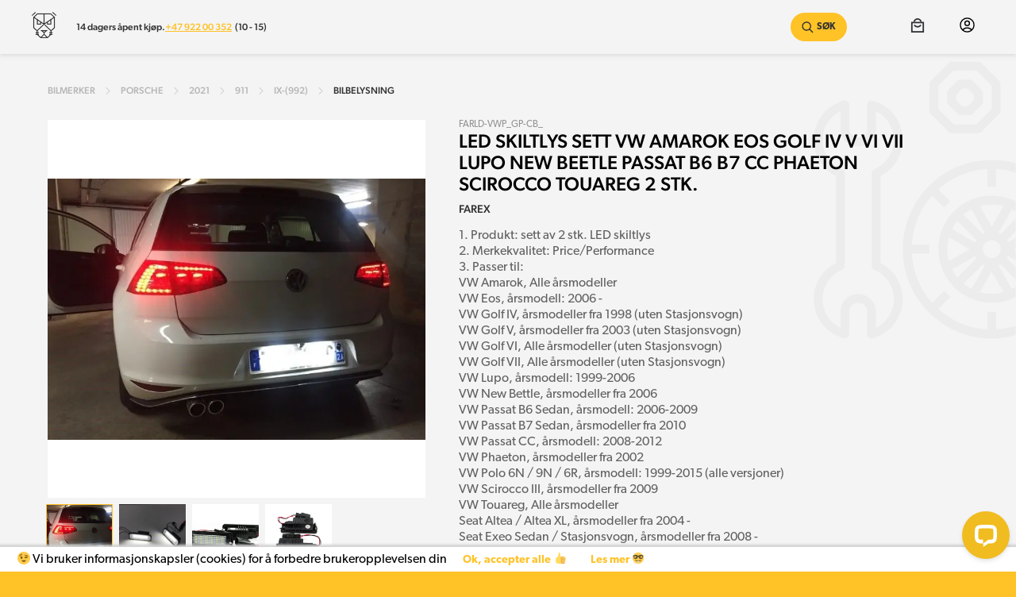

--- FILE ---
content_type: text/html; charset=utf-8
request_url: https://geparden.no/cars/porsche/2021/911/ix-(992)/Bilbelysning/led-skiltlys-sett-vw-amarok-eos-golf-iv-v-vi-vii-lupo-new-beetle-passat-b6-b7-cc-phaeton-scirocco-touareg-2-stk-farex-p-farld-vwp_gp-cb_
body_size: 11871
content:
<!DOCTYPE html><html lang="no"><head><meta charSet="utf-8"/><title>LED skiltlys sett VW Amarok Eos Golf IV V VI VII Lupo New Beetle Passat B6 B7 CC Phaeton Scirocco Touareg 2 stk. | Geparden.no</title><meta name="description" content="1. Produkt: sett av 2 stk. LED skiltlys 2. Merkekvalitet: Price/Performance 3. Passer til: VW Amarok, Alle årsmodeller VW Eos, årsmodell: 2006 - VW Golf IV, årsmodeller fra 1998 (uten Stasjonsvogn) VW Golf V, årsmodeller fra 2003 (uten Stasjonsvogn) VW Golf VI, Alle årsmodeller (uten Stasjonsvogn) VW Golf VII, Alle årsmodeller (uten Stasjonsvogn) VW Lupo, årsmodell: 1999-2006 VW New Bettle, årsmodeller fra 2006 VW Passat B6 Sedan, årsmodell: 2006-2009 VW Passat B7 Sedan, årsmodeller fra 2010 VW Passat CC, årsmodell: 2008-2012 VW Phaeton, årsmodeller fra 2002 VW Polo 6N / 9N / 6R, årsmodell: 1999-2015 (alle versjoner) VW Scirocco III, årsmodeller fra 2009 VW Touareg, Alle årsmodeller Seat Altea / Altea XL, årsmodeller fra 2004 - Seat Exeo Sedan / Stasjonsvogn, årsmodeller fra 2008 - Seat Ibiza V (6J_), årsmodeller fra 2008 Seat Leon II, årsmodell: 2005-2012 Porsche Cayenne, årsmodeller fra 2003 Porsche Boxter, årsmodell: 2009-2010 Porsche Cayman, årsmodell: 2006-2010 Porsche 911, årsmodell 1998-2012 Porsche Carrera, årsmodell: 2003-2006"/><meta name="keywords" content="led, skiltlys, sett, vw, amarok, eos, golf, iv, v, vi, vii, lupo, new, beetle, passat, b6, b7, cc, phaeton, scirocco, touareg, 2, stk, farex, farld, vwp_gp, cb_, bildeler, bilpleie, biltilbehør"/><meta name="robots" content="follow"/><meta property="og:url" content="https://geparden.no/products/led-skiltlys-sett-vw-amarok-eos-golf-iv-v-vi-vii-lupo-new-beetle-passat-b6-b7-cc-phaeton-scirocco-touareg-2-stk-farex-p-farld-vwp_gp-cb_"/><meta name="og:description" content="1. Produkt: sett av 2 stk. LED skiltlys 2. Merkekvalitet: Price/Performance 3. Passer til: VW Amarok, Alle årsmodeller VW Eos, årsmodell: 2006 - VW Golf IV, årsmodeller fra 1998 (uten Stasjonsvogn) VW Golf V, årsmodeller fra 2003 (uten Stasjonsvogn) VW Golf VI, Alle årsmodeller (uten Stasjonsvogn) VW Golf VII, Alle årsmodeller (uten Stasjonsvogn) VW Lupo, årsmodell: 1999-2006 VW New Bettle, årsmodeller fra 2006 VW Passat B6 Sedan, årsmodell: 2006-2009 VW Passat B7 Sedan, årsmodeller fra 2010 VW Passat CC, årsmodell: 2008-2012 VW Phaeton, årsmodeller fra 2002 VW Polo 6N / 9N / 6R, årsmodell: 1999-2015 (alle versjoner) VW Scirocco III, årsmodeller fra 2009 VW Touareg, Alle årsmodeller Seat Altea / Altea XL, årsmodeller fra 2004 - Seat Exeo Sedan / Stasjonsvogn, årsmodeller fra 2008 - Seat Ibiza V (6J_), årsmodeller fra 2008 Seat Leon II, årsmodell: 2005-2012 Porsche Cayenne, årsmodeller fra 2003 Porsche Boxter, årsmodell: 2009-2010 Porsche Cayman, årsmodell: 2006-2010 Porsche 911, årsmodell 1998-2012 Porsche Carrera, årsmodell: 2003-2006"/><meta property="og:type" content="product"/><meta property="og:title" content="LED skiltlys sett VW Amarok Eos Golf IV V VI VII Lupo..."/><meta property="og:image" content="https://geparden.no/api/v1/img/a/led-skiltlys-sett-vw-amarok-eos-golf-iv-v-vi-vii-lupo-new-beetle-passat-b6-b7-cc-phaeton-scirocco-touareg-2-stk-farex-p-farld-vwp_gp-cb_-1.webp"/><meta property="product:price:amount" content="417.05"/><meta property="product:price:currency" content="NOK"/><link rel="canonical" href="https://geparden.no/cars/porsche/2021/911/ix-(992)/bilbelysning/led-skiltlys-sett-vw-amarok-eos-golf-iv-v-vi-vii-lupo-new-beetle-passat-b6-b7-cc-phaeton-scirocco-touareg-2-stk-farex-p-farld-vwp_gp-cb_"/><meta name="viewport" content="initial-scale=1.0, width=device-width"/><link rel="stylesheet" href="https://cdn.linearicons.com/free/1.0.0/icon-font.min.css"/><meta property="og:site_name" content="Geparden.no"/><meta property="fb:app_id" content="262890395000252"/><meta name="facebook-domain-verification" content="pgmfz09xbjth1racowyiptzdvktflv"/><meta property="og:type" content="website"/><link rel="icon" href="/favicon.png"/><img height="1" width="1" style="display:none" alt="" src="https://ct.pinterest.com/v3/?tid=2613359386977&amp;noscript=1"/><meta name="next-head-count" content="22"/><link rel="preconnect" href="https://use.typekit.net" crossorigin /><link rel="preload" href="/_next/static/css/3093489b3dae116c.css" as="style"/><link rel="stylesheet" href="/_next/static/css/3093489b3dae116c.css" data-n-g=""/><noscript data-n-css=""></noscript><script defer="" nomodule="" src="/_next/static/chunks/polyfills-5cd94c89d3acac5f.js"></script><script src="/_next/static/chunks/webpack-8eba2abae80223bc.js" defer=""></script><script src="/_next/static/chunks/framework-5f4595e5518b5600.js" defer=""></script><script src="/_next/static/chunks/main-476b75866aef8db9.js" defer=""></script><script src="/_next/static/chunks/pages/_app-ad885cce74b67af8.js" defer=""></script><script src="/_next/static/chunks/764-610b3c64c1eaab2b.js" defer=""></script><script src="/_next/static/chunks/776-a3376334a1934c13.js" defer=""></script><script src="/_next/static/chunks/476-4dc11f6524828a9d.js" defer=""></script><script src="/_next/static/chunks/270-89ab7557ea9de0e2.js" defer=""></script><script src="/_next/static/chunks/806-0dd66fe97127585c.js" defer=""></script><script src="/_next/static/chunks/245-e7dcb2cc8e5d4220.js" defer=""></script><script src="/_next/static/chunks/206-17761696a6413753.js" defer=""></script><script src="/_next/static/chunks/304-6c86960767c3c5f4.js" defer=""></script><script src="/_next/static/chunks/728-ccf47a975451d485.js" defer=""></script><script src="/_next/static/chunks/83-381460e68bdba525.js" defer=""></script><script src="/_next/static/chunks/247-37a1c37cfedc6094.js" defer=""></script><script src="/_next/static/chunks/pages/cars/%5B...params%5D-4dd142ac9012860f.js" defer=""></script><script src="/_next/static/lRMRz6qnpGNDZQ7wIWL9N/_buildManifest.js" defer=""></script><script src="/_next/static/lRMRz6qnpGNDZQ7wIWL9N/_ssgManifest.js" defer=""></script><script src="/_next/static/lRMRz6qnpGNDZQ7wIWL9N/_middlewareManifest.js" defer=""></script><style data-styled="" data-styled-version="5.3.5">.dQuApI{margin-top:0rem;margin-right:0rem;margin-bottom:4rem;margin-left:0rem;padding-top:0rem;padding-right:0rem;padding-bottom:0rem;padding-left:0rem;text-align:inherit;}/*!sc*/
.bUFLpS{margin-top:0rem;margin-right:0rem;margin-bottom:2rem;margin-left:0rem;padding-top:0rem;padding-right:0rem;padding-bottom:0rem;padding-left:0rem;text-align:inherit;}/*!sc*/
.gckzCj{margin-top:0rem;margin-right:0rem;margin-bottom:3rem;margin-left:0rem;padding-top:0rem;padding-right:0rem;padding-bottom:0rem;padding-left:0rem;text-align:inherit;}/*!sc*/
.faSUYl{margin-top:1.6rem;margin-right:0rem;margin-bottom:0rem;margin-left:0rem;padding-top:0rem;padding-right:0rem;padding-bottom:0rem;padding-left:0rem;text-align:inherit;}/*!sc*/
data-styled.g8[id="sc-iBkjds"]{content:"dQuApI,bUFLpS,gckzCj,faSUYl,"}/*!sc*/
.dmgJSe{margin-top:0rem;margin-right:0rem;margin-bottom:0rem;margin-left:1rem;padding-top:0rem;padding-right:0rem;padding-bottom:0rem;padding-left:0rem;text-align:inherit;}/*!sc*/
data-styled.g9[id="sc-ftvSup"]{content:"dmgJSe,"}/*!sc*/
.gkiWXt{cursor:pointer;white-space:nowrap;-webkit-user-select:none;-moz-user-select:none;-ms-user-select:none;user-select:none;border:none;border-radius:0;outline:none;color:black;margin:0;padding:1.8rem 4rem;border:none;font-weight:600;text-transform:uppercase;font-size:1.2rem;display:inline-block;line-height:0;border:1px solid #FFC227;background-color:white;}/*!sc*/
.gkiWXt div{display:-webkit-box;display:-webkit-flex;display:-ms-flexbox;display:flex;-webkit-align-items:center;-webkit-box-align:center;-ms-flex-align:center;align-items:center;-webkit-box-pack:center;-webkit-justify-content:center;-ms-flex-pack:center;justify-content:center;}/*!sc*/
.gkiWXt div img{max-height:20px;}/*!sc*/
.gkiWXt:disabled{pointer-events:none;opacity:0.8;}/*!sc*/
.gkiWXt:hover{background-color:#FFC227;}/*!sc*/
.gkiWXt:disabled{border:1px solid white;background-color:white;color:#606060;}/*!sc*/
data-styled.g10[id="sc-papXJ"]{content:"gkiWXt,"}/*!sc*/
html{background-color:#FFC227;font-size:10px;outline-color:#FFC227;}/*!sc*/
::-moz-selection{background:#FFC227;color:#353434;}/*!sc*/
::selection{background:#FFC227;color:#353434;}/*!sc*/
body{font-size:1.6rem;font-family:canada-type-gibson,sans-serif;font-weight:400;}/*!sc*/
html,body{box-sizing:border-box;margin:0;}/*!sc*/
*,*::before,*::after{box-sizing:inherit;-webkit-font-smoothing:antialiased;-moz-osx-font-smoothing:grayscale;}/*!sc*/
html,button{font-weight:800;outline-color:#FFC227;}/*!sc*/
*,*:before,*:after{box-sizing:inherit;}/*!sc*/
h1,h2,h3,h4,h5,h6{margin:0;padding:0;font-weight:700;}/*!sc*/
a{-webkit-text-decoration:none;text-decoration:none;color:inherit;outline-color:#FFC227;}/*!sc*/
p{font-size:2rem;font-weight:300;}/*!sc*/
.container-fluid,.container{margin-right:auto;margin-left:auto;}/*!sc*/
.container-fluid{padding-right:2rem;padding-left:2rem;}/*!sc*/
.row{box-sizing:border-box;display:-webkit-box;display:-ms-flexbox;display:-webkit-box;display:-webkit-flex;display:-ms-flexbox;display:flex;-webkit-box-flex:0;-ms-flex:0 1 auto;-webkit-flex:0 1 auto;-ms-flex:0 1 auto;flex:0 1 auto;-webkit-box-orient:horizontal;-webkit-box-direction:normal;-ms-flex-direction:row;-webkit-flex-direction:row;-ms-flex-direction:row;flex-direction:row;-ms-flex-wrap:wrap;-webkit-flex-wrap:wrap;-ms-flex-wrap:wrap;flex-wrap:wrap;margin-right:-0.6rem;margin-left:-0.6rem;}/*!sc*/
.row.reverse{-webkit-box-orient:horizontal;-webkit-box-direction:reverse;-ms-flex-direction:row-reverse;-webkit-flex-direction:row-reverse;-ms-flex-direction:row-reverse;flex-direction:row-reverse;}/*!sc*/
.col.reverse{-webkit-box-orient:vertical;-webkit-box-direction:reverse;-ms-flex-direction:column-reverse;-webkit-flex-direction:column-reverse;-ms-flex-direction:column-reverse;flex-direction:column-reverse;}/*!sc*/
.col-xs,.col-xs-1,.col-xs-2,.col-xs-3,.col-xs-4,.col-xs-5,.col-xs-6,.col-xs-7,.col-xs-8,.col-xs-9,.col-xs-10,.col-xs-11,.col-xs-12,.col-xs-offset-0,.col-xs-offset-1,.col-xs-offset-2,.col-xs-offset-3,.col-xs-offset-4,.col-xs-offset-5,.col-xs-offset-6,.col-xs-offset-7,.col-xs-offset-8,.col-xs-offset-9,.col-xs-offset-10,.col-xs-offset-11,.col-xs-offset-12{box-sizing:border-box;-webkit-box-flex:0;-ms-flex:0 0 auto;-webkit-flex:0 0 auto;-ms-flex:0 0 auto;flex:0 0 auto;padding-right:0.6rem;padding-left:0.6rem;}/*!sc*/
.col-xs{-webkit-box-flex:1;-ms-flex-positive:1;-webkit-box-flex:1;-webkit-flex-grow:1;-ms-flex-positive:1;flex-grow:1;-ms-flex-preferred-size:0;-webkit-flex-basis:0;-ms-flex-preferred-size:0;flex-basis:0;max-width:100%;}/*!sc*/
.col-xs-1{-ms-flex-preferred-size:8.33333333%;-webkit-flex-basis:8.33333333%;-ms-flex-preferred-size:8.33333333%;flex-basis:8.33333333%;max-width:8.33333333%;}/*!sc*/
.col-xs-2{-ms-flex-preferred-size:16.66666667%;-webkit-flex-basis:16.66666667%;-ms-flex-preferred-size:16.66666667%;flex-basis:16.66666667%;max-width:16.66666667%;}/*!sc*/
.col-xs-3{-ms-flex-preferred-size:25%;-webkit-flex-basis:25%;-ms-flex-preferred-size:25%;flex-basis:25%;max-width:25%;}/*!sc*/
.col-xs-4{-ms-flex-preferred-size:33.33333333%;-webkit-flex-basis:33.33333333%;-ms-flex-preferred-size:33.33333333%;flex-basis:33.33333333%;max-width:33.33333333%;}/*!sc*/
.col-xs-5{-ms-flex-preferred-size:41.66666667%;-webkit-flex-basis:41.66666667%;-ms-flex-preferred-size:41.66666667%;flex-basis:41.66666667%;max-width:41.66666667%;}/*!sc*/
.col-xs-6{-ms-flex-preferred-size:50%;-webkit-flex-basis:50%;-ms-flex-preferred-size:50%;flex-basis:50%;max-width:50%;}/*!sc*/
.col-xs-7{-ms-flex-preferred-size:58.33333333%;-webkit-flex-basis:58.33333333%;-ms-flex-preferred-size:58.33333333%;flex-basis:58.33333333%;max-width:58.33333333%;}/*!sc*/
.col-xs-8{-ms-flex-preferred-size:66.66666667%;-webkit-flex-basis:66.66666667%;-ms-flex-preferred-size:66.66666667%;flex-basis:66.66666667%;max-width:66.66666667%;}/*!sc*/
.col-xs-9{-ms-flex-preferred-size:75%;-webkit-flex-basis:75%;-ms-flex-preferred-size:75%;flex-basis:75%;max-width:75%;}/*!sc*/
.col-xs-10{-ms-flex-preferred-size:83.33333333%;-webkit-flex-basis:83.33333333%;-ms-flex-preferred-size:83.33333333%;flex-basis:83.33333333%;max-width:83.33333333%;}/*!sc*/
.col-xs-11{-ms-flex-preferred-size:91.66666667%;-webkit-flex-basis:91.66666667%;-ms-flex-preferred-size:91.66666667%;flex-basis:91.66666667%;max-width:91.66666667%;}/*!sc*/
.col-xs-12{-ms-flex-preferred-size:100%;-webkit-flex-basis:100%;-ms-flex-preferred-size:100%;flex-basis:100%;max-width:100%;}/*!sc*/
.col-xs-offset-0{margin-left:0;}/*!sc*/
.col-xs-offset-1{margin-left:8.33333333%;}/*!sc*/
.col-xs-offset-2{margin-left:16.66666667%;}/*!sc*/
.col-xs-offset-3{margin-left:25%;}/*!sc*/
.col-xs-offset-4{margin-left:33.33333333%;}/*!sc*/
.col-xs-offset-5{margin-left:41.66666667%;}/*!sc*/
.col-xs-offset-6{margin-left:50%;}/*!sc*/
.col-xs-offset-7{margin-left:58.33333333%;}/*!sc*/
.col-xs-offset-8{margin-left:66.66666667%;}/*!sc*/
.col-xs-offset-9{margin-left:75%;}/*!sc*/
.col-xs-offset-10{margin-left:83.33333333%;}/*!sc*/
.col-xs-offset-11{margin-left:91.66666667%;}/*!sc*/
.start-xs{-webkit-box-pack:start;-ms-flex-pack:start;-webkit-box-pack:start;-webkit-justify-content:flex-start;-ms-flex-pack:start;justify-content:flex-start;text-align:start;}/*!sc*/
.center-xs{-webkit-box-pack:center;-ms-flex-pack:center;-webkit-box-pack:center;-webkit-justify-content:center;-ms-flex-pack:center;justify-content:center;text-align:center;}/*!sc*/
.end-xs{-webkit-box-pack:end;-ms-flex-pack:end;-webkit-box-pack:end;-webkit-justify-content:flex-end;-ms-flex-pack:end;justify-content:flex-end;text-align:end;}/*!sc*/
.top-xs{-webkit-box-align:start;-ms-flex-align:start;-webkit-align-items:flex-start;-webkit-box-align:flex-start;-ms-flex-align:flex-start;align-items:flex-start;}/*!sc*/
.middle-xs{-webkit-box-align:center;-ms-flex-align:center;-webkit-align-items:center;-webkit-box-align:center;-ms-flex-align:center;align-items:center;}/*!sc*/
.bottom-xs{-webkit-box-align:end;-ms-flex-align:end;-webkit-align-items:flex-end;-webkit-box-align:flex-end;-ms-flex-align:flex-end;align-items:flex-end;}/*!sc*/
.around-xs{-ms-flex-pack:distribute;-webkit-box-pack:space-around;-webkit-justify-content:space-around;-ms-flex-pack:space-around;justify-content:space-around;}/*!sc*/
.between-xs{-webkit-box-pack:justify;-ms-flex-pack:justify;-webkit-box-pack:justify;-webkit-justify-content:space-between;-ms-flex-pack:justify;justify-content:space-between;}/*!sc*/
.first-xs{-webkit-box-ordinal-group:0;-ms-flex-order:-1;-webkit-order:-1;-ms-flex-order:-1;order:-1;}/*!sc*/
.last-xs{-webkit-box-ordinal-group:2;-ms-flex-order:1;-webkit-order:1;-ms-flex-order:1;order:1;}/*!sc*/
@media only screen and (min-width:48em){.container{width:49rem;}.col-sm,.col-sm-1,.col-sm-2,.col-sm-3,.col-sm-4,.col-sm-5,.col-sm-6,.col-sm-7,.col-sm-8,.col-sm-9,.col-sm-10,.col-sm-11,.col-sm-12,.col-sm-offset-0,.col-sm-offset-1,.col-sm-offset-2,.col-sm-offset-3,.col-sm-offset-4,.col-sm-offset-5,.col-sm-offset-6,.col-sm-offset-7,.col-sm-offset-8,.col-sm-offset-9,.col-sm-offset-10,.col-sm-offset-11,.col-sm-offset-12{box-sizing:border-box;-webkit-box-flex:0;-ms-flex:0 0 auto;-webkit-flex:0 0 auto;-ms-flex:0 0 auto;flex:0 0 auto;padding-right:0.6rem;padding-left:0.6rem;}.col-sm{-webkit-box-flex:1;-ms-flex-positive:1;-webkit-box-flex:1;-webkit-flex-grow:1;-ms-flex-positive:1;flex-grow:1;-ms-flex-preferred-size:0;-webkit-flex-basis:0;-ms-flex-preferred-size:0;flex-basis:0;max-width:100%;}.col-sm-1{-ms-flex-preferred-size:8.33333333%;-webkit-flex-basis:8.33333333%;-ms-flex-preferred-size:8.33333333%;flex-basis:8.33333333%;max-width:8.33333333%;}.col-sm-2{-ms-flex-preferred-size:16.66666667%;-webkit-flex-basis:16.66666667%;-ms-flex-preferred-size:16.66666667%;flex-basis:16.66666667%;max-width:16.66666667%;}.col-sm-3{-ms-flex-preferred-size:25%;-webkit-flex-basis:25%;-ms-flex-preferred-size:25%;flex-basis:25%;max-width:25%;}.col-sm-4{-ms-flex-preferred-size:33.33333333%;-webkit-flex-basis:33.33333333%;-ms-flex-preferred-size:33.33333333%;flex-basis:33.33333333%;max-width:33.33333333%;}.col-sm-5{-ms-flex-preferred-size:41.66666667%;-webkit-flex-basis:41.66666667%;-ms-flex-preferred-size:41.66666667%;flex-basis:41.66666667%;max-width:41.66666667%;}.col-sm-6{-ms-flex-preferred-size:50%;-webkit-flex-basis:50%;-ms-flex-preferred-size:50%;flex-basis:50%;max-width:50%;}.col-sm-7{-ms-flex-preferred-size:58.33333333%;-webkit-flex-basis:58.33333333%;-ms-flex-preferred-size:58.33333333%;flex-basis:58.33333333%;max-width:58.33333333%;}.col-sm-8{-ms-flex-preferred-size:66.66666667%;-webkit-flex-basis:66.66666667%;-ms-flex-preferred-size:66.66666667%;flex-basis:66.66666667%;max-width:66.66666667%;}.col-sm-9{-ms-flex-preferred-size:75%;-webkit-flex-basis:75%;-ms-flex-preferred-size:75%;flex-basis:75%;max-width:75%;}.col-sm-10{-ms-flex-preferred-size:83.33333333%;-webkit-flex-basis:83.33333333%;-ms-flex-preferred-size:83.33333333%;flex-basis:83.33333333%;max-width:83.33333333%;}.col-sm-11{-ms-flex-preferred-size:91.66666667%;-webkit-flex-basis:91.66666667%;-ms-flex-preferred-size:91.66666667%;flex-basis:91.66666667%;max-width:91.66666667%;}.col-sm-12{-ms-flex-preferred-size:100%;-webkit-flex-basis:100%;-ms-flex-preferred-size:100%;flex-basis:100%;max-width:100%;}.col-sm-offset-0{margin-left:0;}.col-sm-offset-1{margin-left:8.33333333%;}.col-sm-offset-2{margin-left:16.66666667%;}.col-sm-offset-3{margin-left:25%;}.col-sm-offset-4{margin-left:33.33333333%;}.col-sm-offset-5{margin-left:41.66666667%;}.col-sm-offset-6{margin-left:50%;}.col-sm-offset-7{margin-left:58.33333333%;}.col-sm-offset-8{margin-left:66.66666667%;}.col-sm-offset-9{margin-left:75%;}.col-sm-offset-10{margin-left:83.33333333%;}.col-sm-offset-11{margin-left:91.66666667%;}.start-sm{-webkit-box-pack:start;-ms-flex-pack:start;-webkit-box-pack:start;-webkit-justify-content:flex-start;-ms-flex-pack:start;justify-content:flex-start;text-align:start;}.center-sm{-webkit-box-pack:center;-ms-flex-pack:center;-webkit-box-pack:center;-webkit-justify-content:center;-ms-flex-pack:center;justify-content:center;text-align:center;}.end-sm{-webkit-box-pack:end;-ms-flex-pack:end;-webkit-box-pack:end;-webkit-justify-content:flex-end;-ms-flex-pack:end;justify-content:flex-end;text-align:end;}.top-sm{-webkit-box-align:start;-ms-flex-align:start;-webkit-align-items:flex-start;-webkit-box-align:flex-start;-ms-flex-align:flex-start;align-items:flex-start;}.middle-sm{-webkit-box-align:center;-ms-flex-align:center;-webkit-align-items:center;-webkit-box-align:center;-ms-flex-align:center;align-items:center;}.bottom-sm{-webkit-box-align:end;-ms-flex-align:end;-webkit-align-items:flex-end;-webkit-box-align:flex-end;-ms-flex-align:flex-end;align-items:flex-end;}.around-sm{-ms-flex-pack:distribute;-webkit-box-pack:space-around;-webkit-justify-content:space-around;-ms-flex-pack:space-around;justify-content:space-around;}.between-sm{-webkit-box-pack:justify;-ms-flex-pack:justify;-webkit-box-pack:justify;-webkit-justify-content:space-between;-ms-flex-pack:justify;justify-content:space-between;}.first-sm{-webkit-box-ordinal-group:0;-ms-flex-order:-1;-webkit-order:-1;-ms-flex-order:-1;order:-1;}.last-sm{-webkit-box-ordinal-group:2;-ms-flex-order:1;-webkit-order:1;-ms-flex-order:1;order:1;}}/*!sc*/
@media only screen and (min-width:64em){.container{width:65rem;}.col-md,.col-md-1,.col-md-2,.col-md-3,.col-md-4,.col-md-5,.col-md-6,.col-md-7,.col-md-8,.col-md-9,.col-md-10,.col-md-11,.col-md-12,.col-md-offset-0,.col-md-offset-1,.col-md-offset-2,.col-md-offset-3,.col-md-offset-4,.col-md-offset-5,.col-md-offset-6,.col-md-offset-7,.col-md-offset-8,.col-md-offset-9,.col-md-offset-10,.col-md-offset-11,.col-md-offset-12{box-sizing:border-box;-webkit-box-flex:0;-ms-flex:0 0 auto;-webkit-flex:0 0 auto;-ms-flex:0 0 auto;flex:0 0 auto;padding-right:0.6rem;padding-left:0.6rem;}.col-md{-webkit-box-flex:1;-ms-flex-positive:1;-webkit-box-flex:1;-webkit-flex-grow:1;-ms-flex-positive:1;flex-grow:1;-ms-flex-preferred-size:0;-webkit-flex-basis:0;-ms-flex-preferred-size:0;flex-basis:0;max-width:100%;}.col-md-1{-ms-flex-preferred-size:8.33333333%;-webkit-flex-basis:8.33333333%;-ms-flex-preferred-size:8.33333333%;flex-basis:8.33333333%;max-width:8.33333333%;}.col-md-2{-ms-flex-preferred-size:16.66666667%;-webkit-flex-basis:16.66666667%;-ms-flex-preferred-size:16.66666667%;flex-basis:16.66666667%;max-width:16.66666667%;}.col-md-3{-ms-flex-preferred-size:25%;-webkit-flex-basis:25%;-ms-flex-preferred-size:25%;flex-basis:25%;max-width:25%;}.col-md-4{-ms-flex-preferred-size:33.33333333%;-webkit-flex-basis:33.33333333%;-ms-flex-preferred-size:33.33333333%;flex-basis:33.33333333%;max-width:33.33333333%;}.col-md-5{-ms-flex-preferred-size:41.66666667%;-webkit-flex-basis:41.66666667%;-ms-flex-preferred-size:41.66666667%;flex-basis:41.66666667%;max-width:41.66666667%;}.col-md-6{-ms-flex-preferred-size:50%;-webkit-flex-basis:50%;-ms-flex-preferred-size:50%;flex-basis:50%;max-width:50%;}.col-md-7{-ms-flex-preferred-size:58.33333333%;-webkit-flex-basis:58.33333333%;-ms-flex-preferred-size:58.33333333%;flex-basis:58.33333333%;max-width:58.33333333%;}.col-md-8{-ms-flex-preferred-size:66.66666667%;-webkit-flex-basis:66.66666667%;-ms-flex-preferred-size:66.66666667%;flex-basis:66.66666667%;max-width:66.66666667%;}.col-md-9{-ms-flex-preferred-size:75%;-webkit-flex-basis:75%;-ms-flex-preferred-size:75%;flex-basis:75%;max-width:75%;}.col-md-10{-ms-flex-preferred-size:83.33333333%;-webkit-flex-basis:83.33333333%;-ms-flex-preferred-size:83.33333333%;flex-basis:83.33333333%;max-width:83.33333333%;}.col-md-11{-ms-flex-preferred-size:91.66666667%;-webkit-flex-basis:91.66666667%;-ms-flex-preferred-size:91.66666667%;flex-basis:91.66666667%;max-width:91.66666667%;}.col-md-12{-ms-flex-preferred-size:100%;-webkit-flex-basis:100%;-ms-flex-preferred-size:100%;flex-basis:100%;max-width:100%;}.col-md-offset-0{margin-left:0;}.col-md-offset-1{margin-left:8.33333333%;}.col-md-offset-2{margin-left:16.66666667%;}.col-md-offset-3{margin-left:25%;}.col-md-offset-4{margin-left:33.33333333%;}.col-md-offset-5{margin-left:41.66666667%;}.col-md-offset-6{margin-left:50%;}.col-md-offset-7{margin-left:58.33333333%;}.col-md-offset-8{margin-left:66.66666667%;}.col-md-offset-9{margin-left:75%;}.col-md-offset-10{margin-left:83.33333333%;}.col-md-offset-11{margin-left:91.66666667%;}.start-md{-webkit-box-pack:start;-ms-flex-pack:start;-webkit-box-pack:start;-webkit-justify-content:flex-start;-ms-flex-pack:start;justify-content:flex-start;text-align:start;}.center-md{-webkit-box-pack:center;-ms-flex-pack:center;-webkit-box-pack:center;-webkit-justify-content:center;-ms-flex-pack:center;justify-content:center;text-align:center;}.end-md{-webkit-box-pack:end;-ms-flex-pack:end;-webkit-box-pack:end;-webkit-justify-content:flex-end;-ms-flex-pack:end;justify-content:flex-end;text-align:end;}.top-md{-webkit-box-align:start;-ms-flex-align:start;-webkit-align-items:flex-start;-webkit-box-align:flex-start;-ms-flex-align:flex-start;align-items:flex-start;}.middle-md{-webkit-box-align:center;-ms-flex-align:center;-webkit-align-items:center;-webkit-box-align:center;-ms-flex-align:center;align-items:center;}.bottom-md{-webkit-box-align:end;-ms-flex-align:end;-webkit-align-items:flex-end;-webkit-box-align:flex-end;-ms-flex-align:flex-end;align-items:flex-end;}.around-md{-ms-flex-pack:distribute;-webkit-box-pack:space-around;-webkit-justify-content:space-around;-ms-flex-pack:space-around;justify-content:space-around;}.between-md{-webkit-box-pack:justify;-ms-flex-pack:justify;-webkit-box-pack:justify;-webkit-justify-content:space-between;-ms-flex-pack:justify;justify-content:space-between;}.first-md{-webkit-box-ordinal-group:0;-ms-flex-order:-1;-webkit-order:-1;-ms-flex-order:-1;order:-1;}.last-md{-webkit-box-ordinal-group:2;-ms-flex-order:1;-webkit-order:1;-ms-flex-order:1;order:1;}}/*!sc*/
@media only screen and (min-width:75em){.container{width:76rem;}.col-lg,.col-lg-1,.col-lg-2,.col-lg-3,.col-lg-4,.col-lg-5,.col-lg-6,.col-lg-7,.col-lg-8,.col-lg-9,.col-lg-10,.col-lg-11,.col-lg-12,.col-lg-offset-0,.col-lg-offset-1,.col-lg-offset-2,.col-lg-offset-3,.col-lg-offset-4,.col-lg-offset-5,.col-lg-offset-6,.col-lg-offset-7,.col-lg-offset-8,.col-lg-offset-9,.col-lg-offset-10,.col-lg-offset-11,.col-lg-offset-12{box-sizing:border-box;-webkit-box-flex:0;-ms-flex:0 0 auto;-webkit-flex:0 0 auto;-ms-flex:0 0 auto;flex:0 0 auto;padding-right:0.6rem;padding-left:0.6rem;}.col-lg{-webkit-box-flex:1;-ms-flex-positive:1;-webkit-box-flex:1;-webkit-flex-grow:1;-ms-flex-positive:1;flex-grow:1;-ms-flex-preferred-size:0;-webkit-flex-basis:0;-ms-flex-preferred-size:0;flex-basis:0;max-width:100%;}.col-lg-1{-ms-flex-preferred-size:8.33333333%;-webkit-flex-basis:8.33333333%;-ms-flex-preferred-size:8.33333333%;flex-basis:8.33333333%;max-width:8.33333333%;}.col-lg-2{-ms-flex-preferred-size:16.66666667%;-webkit-flex-basis:16.66666667%;-ms-flex-preferred-size:16.66666667%;flex-basis:16.66666667%;max-width:16.66666667%;}.col-lg-3{-ms-flex-preferred-size:25%;-webkit-flex-basis:25%;-ms-flex-preferred-size:25%;flex-basis:25%;max-width:25%;}.col-lg-4{-ms-flex-preferred-size:33.33333333%;-webkit-flex-basis:33.33333333%;-ms-flex-preferred-size:33.33333333%;flex-basis:33.33333333%;max-width:33.33333333%;}.col-lg-5{-ms-flex-preferred-size:41.66666667%;-webkit-flex-basis:41.66666667%;-ms-flex-preferred-size:41.66666667%;flex-basis:41.66666667%;max-width:41.66666667%;}.col-lg-6{-ms-flex-preferred-size:50%;-webkit-flex-basis:50%;-ms-flex-preferred-size:50%;flex-basis:50%;max-width:50%;}.col-lg-7{-ms-flex-preferred-size:58.33333333%;-webkit-flex-basis:58.33333333%;-ms-flex-preferred-size:58.33333333%;flex-basis:58.33333333%;max-width:58.33333333%;}.col-lg-8{-ms-flex-preferred-size:66.66666667%;-webkit-flex-basis:66.66666667%;-ms-flex-preferred-size:66.66666667%;flex-basis:66.66666667%;max-width:66.66666667%;}.col-lg-9{-ms-flex-preferred-size:75%;-webkit-flex-basis:75%;-ms-flex-preferred-size:75%;flex-basis:75%;max-width:75%;}.col-lg-10{-ms-flex-preferred-size:83.33333333%;-webkit-flex-basis:83.33333333%;-ms-flex-preferred-size:83.33333333%;flex-basis:83.33333333%;max-width:83.33333333%;}.col-lg-11{-ms-flex-preferred-size:91.66666667%;-webkit-flex-basis:91.66666667%;-ms-flex-preferred-size:91.66666667%;flex-basis:91.66666667%;max-width:91.66666667%;}.col-lg-12{-ms-flex-preferred-size:100%;-webkit-flex-basis:100%;-ms-flex-preferred-size:100%;flex-basis:100%;max-width:100%;}.col-lg-offset-0{margin-left:0;}.col-lg-offset-1{margin-left:8.33333333%;}.col-lg-offset-2{margin-left:16.66666667%;}.col-lg-offset-3{margin-left:25%;}.col-lg-offset-4{margin-left:33.33333333%;}.col-lg-offset-5{margin-left:41.66666667%;}.col-lg-offset-6{margin-left:50%;}.col-lg-offset-7{margin-left:58.33333333%;}.col-lg-offset-8{margin-left:66.66666667%;}.col-lg-offset-9{margin-left:75%;}.col-lg-offset-10{margin-left:83.33333333%;}.col-lg-offset-11{margin-left:91.66666667%;}.start-lg{-webkit-box-pack:start;-ms-flex-pack:start;-webkit-box-pack:start;-webkit-justify-content:flex-start;-ms-flex-pack:start;justify-content:flex-start;text-align:start;}.center-lg{-webkit-box-pack:center;-ms-flex-pack:center;-webkit-box-pack:center;-webkit-justify-content:center;-ms-flex-pack:center;justify-content:center;text-align:center;}.end-lg{-webkit-box-pack:end;-ms-flex-pack:end;-webkit-box-pack:end;-webkit-justify-content:flex-end;-ms-flex-pack:end;justify-content:flex-end;text-align:end;}.top-lg{-webkit-box-align:start;-ms-flex-align:start;-webkit-align-items:flex-start;-webkit-box-align:flex-start;-ms-flex-align:flex-start;align-items:flex-start;}.middle-lg{-webkit-box-align:center;-ms-flex-align:center;-webkit-align-items:center;-webkit-box-align:center;-ms-flex-align:center;align-items:center;}.bottom-lg{-webkit-box-align:end;-ms-flex-align:end;-webkit-align-items:flex-end;-webkit-box-align:flex-end;-ms-flex-align:flex-end;align-items:flex-end;}.around-lg{-ms-flex-pack:distribute;-webkit-box-pack:space-around;-webkit-justify-content:space-around;-ms-flex-pack:space-around;justify-content:space-around;}.between-lg{-webkit-box-pack:justify;-ms-flex-pack:justify;-webkit-box-pack:justify;-webkit-justify-content:space-between;-ms-flex-pack:justify;justify-content:space-between;}.first-lg{-webkit-box-ordinal-group:0;-ms-flex-order:-1;-webkit-order:-1;-ms-flex-order:-1;order:-1;}.last-lg{-webkit-box-ordinal-group:2;-ms-flex-order:1;-webkit-order:1;-ms-flex-order:1;order:1;}}/*!sc*/
.cookie-modal{position:relative;padding:3.6rem;top:100px;bottom:100px;max-width:700px;max-height:80vh;margin:0 auto;left:auto;right:auto;bottom:auto;border:1px solid #929292;background-color:white;outline:none;}/*!sc*/
@media (max-width:768px){.cookie-modal{top:0;bottom:0;max-height:95vh;margin:0;overflow-y:auto;}}/*!sc*/
data-styled.g16[id="sc-global-hckZEh1"]{content:"sc-global-hckZEh1,"}/*!sc*/
.KtYgJ{display:inline;height:18px;width:18px;min-height:18px;min-width:18px;}/*!sc*/
data-styled.g17[id="sc-breuTD"]{content:"KtYgJ,"}/*!sc*/
.kOzQfg{display:inline-block;position:relative;cursor:pointer;margin:0 1rem;color:black;}/*!sc*/
data-styled.g19[id="sc-hAZoDl"]{content:"kOzQfg,"}/*!sc*/
.fJxoxH{position:relative;-webkit-box-flex:1;-webkit-flex-grow:1;-ms-flex-positive:1;flex-grow:1;cursor:pointer;display:-webkit-box;display:-webkit-flex;display:-ms-flexbox;display:flex;padding:0 2rem;-webkit-flex-direction:row;-ms-flex-direction:row;flex-direction:row;-webkit-box-pack:end;-webkit-justify-content:flex-end;-ms-flex-pack:end;justify-content:flex-end;-webkit-align-items:center;-webkit-box-align:center;-ms-flex-align:center;align-items:center;}/*!sc*/
.fJxoxH img{min-width:15px;min-height:15px;height:15px;width:15px;margin-right:4px;}/*!sc*/
.fJxoxH div{background:#FFC227;display:-webkit-box;display:-webkit-flex;display:-ms-flexbox;display:flex;-webkit-align-items:center;-webkit-box-align:center;-ms-flex-align:center;align-items:center;-webkit-box-pack:center;-webkit-justify-content:center;-ms-flex-pack:center;justify-content:center;padding:1rem 1.4rem;border-radius:100px;text-transform:uppercase;font-size:1.2rem;height:36px;font-weight:600;line-height:36px;}/*!sc*/
@media (max-width:768px){.fJxoxH{display:none;}}/*!sc*/
data-styled.g25[id="sc-hHLeRK"]{content:"fJxoxH,"}/*!sc*/
.ikfZGB{display:inline-block;position:relative;cursor:pointer;margin:0 1rem;color:black;}/*!sc*/
.ikfZGB img{min-width:15px;min-height:15px;height:15px;width:15px;}/*!sc*/
@media (min-width:768px){.ikfZGB{display:none;}}/*!sc*/
data-styled.g26[id="sc-dmRaPn"]{content:"ikfZGB,"}/*!sc*/
.ktlDDt{height:68px;display:-webkit-box;display:-webkit-flex;display:-ms-flexbox;display:flex;-webkit-flex-direction:row;-ms-flex-direction:row;flex-direction:row;-webkit-align-items:center;-webkit-box-align:center;-ms-flex-align:center;align-items:center;-webkit-box-pack:center;-webkit-justify-content:center;-ms-flex-pack:center;justify-content:center;margin-bottom:2rem;box-shadow:0px 2px 5px rgba(196,196,196,0.5);margin-bottom:5.6rem;padding:0 1.6rem;background-color:#F4F4F4;z-index:2;}/*!sc*/
data-styled.g27[id="sc-kgflAQ"]{content:"ktlDDt,"}/*!sc*/
.fQqebY{display:-webkit-box;display:-webkit-flex;display:-ms-flexbox;display:flex;-webkit-align-items:center;-webkit-box-align:center;-ms-flex-align:center;align-items:center;-webkit-box-pack:justify;-webkit-justify-content:space-between;-ms-flex-pack:justify;justify-content:space-between;max-width:1200px;width:100%;}/*!sc*/
data-styled.g28[id="sc-fLlhyt"]{content:"fQqebY,"}/*!sc*/
.hFkTvp{font-size:1.2rem;font-weight:500;margin-left:2.5rem;}/*!sc*/
.hFkTvp span{color:#FFC227;-webkit-text-decoration:underline;text-decoration:underline;}/*!sc*/
data-styled.g29[id="sc-bBrHrO"]{content:"hFkTvp,"}/*!sc*/
.bbTiKr{display:-webkit-box;display:-webkit-flex;display:-ms-flexbox;display:flex;-webkit-flex-direction:row;-ms-flex-direction:row;flex-direction:row;-webkit-box-flex:1;-webkit-flex-grow:1;-ms-flex-positive:1;flex-grow:1;-webkit-box-pack:end;-webkit-justify-content:flex-end;-ms-flex-pack:end;justify-content:flex-end;-webkit-align-items:center;-webkit-box-align:center;-ms-flex-align:center;align-items:center;}/*!sc*/
data-styled.g30[id="sc-ivTmOn"]{content:"bbTiKr,"}/*!sc*/
.dPfqQV{margin-left:2.2rem;color:gray;}/*!sc*/
.dPfqQV:hover{color:#606060;}/*!sc*/
@media (max-width:768px){.dPfqQV{margin-left:0.8rem;}}/*!sc*/
data-styled.g31[id="sc-cxabCf"]{content:"dPfqQV,"}/*!sc*/
@media (min-width:768px){.DdNDZ{display:none;}}/*!sc*/
data-styled.g32[id="sc-llJcti"]{content:"DdNDZ,"}/*!sc*/
.cisWft{color:#929292;font-weight:600;font-size:1.2rem;line-height:1.2rem;}/*!sc*/
@media (max-width:768px){.cisWft{max-width:140px;}}/*!sc*/
data-styled.g33[id="sc-iIPllB"]{content:"cisWft,"}/*!sc*/
.dLQuZR{max-height:33px;}/*!sc*/
data-styled.g34[id="sc-gicCDI"]{content:"dLQuZR,"}/*!sc*/
.hcANxe{display:inline-block;}/*!sc*/
@media (max-width:768px){.hcANxe{margin-top:2px;display:block;}}/*!sc*/
data-styled.g36[id="sc-bZkfAO"]{content:"hcANxe,"}/*!sc*/
.hELyjw{display:-webkit-box;display:-webkit-flex;display:-ms-flexbox;display:flex;-webkit-flex-direction:row;-ms-flex-direction:row;flex-direction:row;width:100%;-webkit-box-pack:center;-webkit-justify-content:center;-ms-flex-pack:center;justify-content:center;}/*!sc*/
data-styled.g39[id="sc-jIZahH"]{content:"hELyjw,"}/*!sc*/
.jYqVxo{padding:3rem 11rem;font-weight:500;font-size:1.4rem;box-shadow:0px -4px 4px rgba(196,196,196,0.3);color:#929292;background-color:#F4F4F4;z-index:1;}/*!sc*/
@media (max-width:1024px){.jYqVxo{padding:3rem 1.6rem;}}/*!sc*/
data-styled.g40[id="sc-himrzO"]{content:"jYqVxo,"}/*!sc*/
.fJHzed{margin-top:2rem;display:-webkit-box;display:-webkit-flex;display:-ms-flexbox;display:flex;}/*!sc*/
.fJHzed a{margin-right:2rem;}/*!sc*/
.fJHzed a path{fill:white;}/*!sc*/
data-styled.g41[id="sc-gXmSlM"]{content:"fJHzed,"}/*!sc*/
.hYtaxD{padding:2.4rem 1rem;text-align:left;}/*!sc*/
data-styled.g42[id="sc-cCsOjp"]{content:"hYtaxD,"}/*!sc*/
.hUBvmx{text-align:left;display:inline-block;line-height:2rem;}/*!sc*/
.hUBvmx span{color:#FFC227;}/*!sc*/
@media (max-width:768px){.hUBvmx{width:100%;}}/*!sc*/
data-styled.g43[id="sc-ciZhAO"]{content:"hUBvmx,"}/*!sc*/
.hTINva{margin-bottom:1.4rem;}/*!sc*/
.hTINva span{color:#FFC227;}/*!sc*/
data-styled.g44[id="sc-jdAMXn"]{content:"hTINva,"}/*!sc*/
.ArXrE{display:-webkit-box;display:-webkit-flex;display:-ms-flexbox;display:flex;-webkit-flex-direction:column;-ms-flex-direction:column;flex-direction:column;-webkit-align-items:center;-webkit-box-align:center;-ms-flex-align:center;align-items:center;-webkit-box-pack:center;-webkit-justify-content:center;-ms-flex-pack:center;justify-content:center;}/*!sc*/
.ArXrE a{text-align:right;}/*!sc*/
@media (max-width:1030px){.ArXrE a{-webkit-align-items:center;-webkit-box-align:center;-ms-flex-align:center;align-items:center;-webkit-box-pack:center;-webkit-justify-content:center;-ms-flex-pack:center;justify-content:center;width:100%;text-align:center;}}/*!sc*/
.ArXrE img{width:100%;height:auto;-webkit-align-items:center;-webkit-box-align:center;-ms-flex-align:center;align-items:center;margin:0 auto;}/*!sc*/
.dKcjEL{display:-webkit-box;display:-webkit-flex;display:-ms-flexbox;display:flex;-webkit-flex-direction:column;-ms-flex-direction:column;flex-direction:column;-webkit-align-items:center;-webkit-box-align:center;-ms-flex-align:center;align-items:center;-webkit-box-pack:center;-webkit-justify-content:center;-ms-flex-pack:center;justify-content:center;}/*!sc*/
.dKcjEL a{text-align:right;}/*!sc*/
@media (max-width:1030px){.dKcjEL a{-webkit-align-items:center;-webkit-box-align:center;-ms-flex-align:center;align-items:center;-webkit-box-pack:center;-webkit-justify-content:center;-ms-flex-pack:center;justify-content:center;width:100%;text-align:center;}}/*!sc*/
.dKcjEL img{width:100%;height:auto;max-width:180px;-webkit-align-items:center;-webkit-box-align:center;-ms-flex-align:center;align-items:center;margin:0 auto;}/*!sc*/
data-styled.g45[id="sc-bZnhIo"]{content:"ArXrE,dKcjEL,"}/*!sc*/
.croCPB{margin:1.2rem 0;max-width:160px;}/*!sc*/
data-styled.g46[id="sc-iTONeN"]{content:"croCPB,"}/*!sc*/
.dmKdGu{margin:1.2rem 1.6rem;max-width:120px;display:block;}/*!sc*/
data-styled.g47[id="sc-iAvgwm"]{content:"dmKdGu,"}/*!sc*/
.dnYFWn{display:-webkit-box;display:-webkit-flex;display:-ms-flexbox;display:flex;-webkit-flex-direction:column;-ms-flex-direction:column;flex-direction:column;-webkit-box-flex:1;-webkit-flex-grow:1;-ms-flex-positive:1;flex-grow:1;z-index:1;}/*!sc*/
data-styled.g51[id="sc-dPyBCJ"]{content:"dnYFWn,"}/*!sc*/
.ha-dMsX{background-color:#F4F4F4;min-height:100vh;color:#333333;max-width:100vw;overflow:hidden;display:-webkit-box;display:-webkit-flex;display:-ms-flexbox;display:flex;-webkit-flex-direction:column;-ms-flex-direction:column;flex-direction:column;}/*!sc*/
data-styled.g52[id="sc-bBXxYQ"]{content:"ha-dMsX,"}/*!sc*/
.qAnus{position:absolute;right:0;top:10%;height:50vh;min-height:200px;}/*!sc*/
data-styled.g53[id="sc-cOFTSb"]{content:"qAnus,"}/*!sc*/
.jdNksI{width:100%;max-width:1200px;margin:0 auto;padding-bottom:5rem;}/*!sc*/
data-styled.g54[id="sc-BeQoi"]{content:"jdNksI,"}/*!sc*/
.jsWsvH{margin-bottom:0.4rem;border:none;background-color:white;overflow:hidden;padding:0;position:relative;}/*!sc*/
.jsWsvH:after{content:'';display:block;padding-bottom:100%;}/*!sc*/
data-styled.g62[id="sc-eKszNL"]{content:"jsWsvH,"}/*!sc*/
.fGOXaC{margin-bottom:3rem;}/*!sc*/
data-styled.g63[id="sc-olbas"]{content:"fGOXaC,"}/*!sc*/
.efxaBY{position:absolute;width:100%;height:100%;}/*!sc*/
.efxaBY img{box-sizing:border-box;padding:0px;border:none;margin:auto;display:block;min-width:100%;max-width:100%;min-height:100%;max-height:100%;object-fit:contain;}/*!sc*/
data-styled.g64[id="sc-hiMGwR"]{content:"efxaBY,"}/*!sc*/
.crndjY{width:8.4rem;height:8.4rem;margin:0.4rem;overflow:hidden;-webkit-flex-basis:auto;-ms-flex-preferred-size:auto;flex-basis:auto;border:1px solid #FFC227;}/*!sc*/
.crndjY img{box-sizing:border-box;padding:0px;border:none;margin:auto;display:block;min-width:100%;max-width:100%;min-height:100%;max-height:100%;object-fit:cover;}/*!sc*/
.hyvEYG{width:8.4rem;height:8.4rem;margin:0.4rem;overflow:hidden;-webkit-flex-basis:auto;-ms-flex-preferred-size:auto;flex-basis:auto;}/*!sc*/
.hyvEYG img{box-sizing:border-box;padding:0px;border:none;margin:auto;display:block;min-width:100%;max-width:100%;min-height:100%;max-height:100%;object-fit:cover;}/*!sc*/
data-styled.g65[id="sc-ehmTmK"]{content:"crndjY,hyvEYG,"}/*!sc*/
.iQiVOq{white-space:nowrap;font-size:2.4rem;font-weight:600;color:black;position:relative;display:inline-block;}/*!sc*/
@media (max-width:768px){.iQiVOq{font-size:2rem;}}/*!sc*/
data-styled.g66[id="sc-lbOyJj"]{content:"iQiVOq,"}/*!sc*/
.fxVxqH{font-size:0.85em;-webkit-text-decoration:line-through;text-decoration:line-through;margin-left:0.4em;}/*!sc*/
data-styled.g67[id="sc-gFGZVQ"]{content:"fxVxqH,"}/*!sc*/
.jOfHlF{color:#929292;text-transform:uppercase;font-weight:400;font-size:1.2rem;}/*!sc*/
@media (max-width:768px){.jOfHlF{font-size:1rem;}}/*!sc*/
data-styled.g69[id="sc-fbPSWO"]{content:"jOfHlF,"}/*!sc*/
.cHAZPY{color:#d00000;}/*!sc*/
data-styled.g71[id="sc-fXynhf"]{content:"cHAZPY,"}/*!sc*/
.hwFTOA{font-size:1.6rem;font-weight:500;text-transform:uppercase;margin-bottom:1.6rem;}/*!sc*/
data-styled.g72[id="sc-dwLEzm"]{content:"hwFTOA,"}/*!sc*/
.boHJOp{width:100%;font-weight:500;font-size:1.2rem;text-transform:uppercase;color:#606060;border-collapse:collapse;}/*!sc*/
.boHJOp td{padding:1.9rem 0.7rem;}/*!sc*/
.boHJOp tr:nth-child(even){background:#f9f9f9;}/*!sc*/
.boHJOp td:first-child{text-align:left;}/*!sc*/
.boHJOp td:last-child{text-align:right;}/*!sc*/
.boHJOp th{padding:0.2rem 0.7rem;text-align:left;font-weight:600;font-size:1rem;color:#929292;}/*!sc*/
.boHJOp th:first-child{text-align:left;}/*!sc*/
.boHJOp th:last-child{text-align:right;}/*!sc*/
data-styled.g73[id="sc-TRNrF"]{content:"boHJOp,"}/*!sc*/
.jZNyMx{overflow-y:auto;overflow-x:scroll;}/*!sc*/
data-styled.g74[id="sc-jIAOiI"]{content:"jZNyMx,"}/*!sc*/
.gntgqn{height:5.2rem;display:-webkit-box;display:-webkit-flex;display:-ms-flexbox;display:flex;-webkit-flex-direction:row;-ms-flex-direction:row;flex-direction:row;-webkit-align-items:center;-webkit-box-align:center;-ms-flex-align:center;align-items:center;font-size:16px;}/*!sc*/
data-styled.g76[id="sc-jOhDuK"]{content:"gntgqn,"}/*!sc*/
.lcKXrb{background-color:white;border:none;border-radius:0;-webkit-appearance:none;height:100%;-webkit-box-flex:1;-webkit-flex-grow:1;-ms-flex-positive:1;flex-grow:1;outline:none;max-width:6rem;text-align:center;font-weight:600;font-size:1.2rem;}/*!sc*/
data-styled.g77[id="sc-hlnMnd"]{content:"lcKXrb,"}/*!sc*/
.jFBJEv{display:block;font-size:1.2rem;line-height:1.2rem;text-transform:uppercase;margin-bottom:0.4rem;}/*!sc*/
data-styled.g78[id="sc-eKBdFk"]{content:"jFBJEv,"}/*!sc*/
.hUeERr{background-color:white;display:inline-block;height:100%;display:-webkit-box;display:-webkit-flex;display:-ms-flexbox;display:flex;-webkit-flex-direction:column;-ms-flex-direction:column;flex-direction:column;-webkit-align-items:center;-webkit-box-align:center;-ms-flex-align:center;align-items:center;-webkit-box-pack:center;-webkit-justify-content:center;-ms-flex-pack:center;justify-content:center;padding:1.6rem;font-size:1.4rem;font-weight:800;cursor:pointer;-webkit-touch-callout:none;-webkit-user-select:none;-khtml-user-select:none;-moz-user-select:none;-ms-user-select:none;-webkit-user-select:none;-moz-user-select:none;-ms-user-select:none;user-select:none;}/*!sc*/
data-styled.g79[id="sc-bUbCnL"]{content:"hUeERr,"}/*!sc*/
.gwOwZh{width:100%;margin:0 auto;padding-bottom:4rem;}/*!sc*/
data-styled.g80[id="sc-kIKDeO"]{content:"gwOwZh,"}/*!sc*/
.hbRtSm{padding:0 3rem;margin-bottom:8rem;}/*!sc*/
@media (max-width:768px){.hbRtSm{padding:0;}}/*!sc*/
data-styled.g81[id="sc-hNKHps"]{content:"hbRtSm,"}/*!sc*/
.lnqZro{font-size:1.2rem;font-weight:400;margin:0;text-transform:uppercase;color:#929292;}/*!sc*/
@media (max-width:768px){.lnqZro{font-size:1.4rem;}}/*!sc*/
data-styled.g82[id="sc-dsQDmV"]{content:"lnqZro,"}/*!sc*/
.dOWSzG{font-size:2.4rem;font-weight:500;text-transform:uppercase;color:black;margin:0;margin-bottom:1rem;}/*!sc*/
@media (max-width:768px){.dOWSzG{font-size:2.6rem;}}/*!sc*/
data-styled.g83[id="sc-cZwWEu"]{content:"dOWSzG,"}/*!sc*/
.cMaBSD{line-height:2rem;font-weight:400;margin:0;margin-bottom:4rem;min-height:80px;white-space:pre-wrap;color:#606060;}/*!sc*/
.cMaBSD *{font-size:1.4rem;margin:0;margin-bottom:0.6rem;}/*!sc*/
.cMaBSD p{margin-bottom:0.6rem;}/*!sc*/
.cMaBSD a{color:#227ce0;-webkit-text-decoration:underline;text-decoration:underline;}/*!sc*/
data-styled.g84[id="sc-jTYCaT"]{content:"cMaBSD,"}/*!sc*/
.bhAOxv{font-size:1.4rem;font-weight:500;text-transform:uppercase;margin-bottom:1.6rem;}/*!sc*/
data-styled.g85[id="sc-jQHtVU"]{content:"bhAOxv,"}/*!sc*/
.iyzSgo{font-weight:500;font-size:1.2rem;color:#52d463;margin-bottom:2.4rem;}/*!sc*/
data-styled.g86[id="sc-fvNpTx"]{content:"iyzSgo,"}/*!sc*/
.ljqRBA{font-weight:500;font-size:1.6rem;color:#52d463;margin-bottom:0.6rem;text-transform:uppercase;}/*!sc*/
data-styled.g87[id="sc-fctJkW"]{content:"ljqRBA,"}/*!sc*/
.ceiRFC{font-weight:500;font-size:1.2rem;color:#606060;margin-bottom:0.4rem;}/*!sc*/
data-styled.g88[id="sc-HzFiz"]{content:"ceiRFC,"}/*!sc*/
.kVmUNz{position:relative;}/*!sc*/
data-styled.g90[id="sc-bWXABl"]{content:"kVmUNz,"}/*!sc*/
.HnaIB{list-style:none;padding:0;display:-webkit-box;display:-webkit-flex;display:-ms-flexbox;display:flex;margin-bottom:2.4rem;margin-top:-1.6rem;overflow-y:scroll;}/*!sc*/
.HnaIB svg{display:inline;width:16px;height:16px;padding-bottom:3px;color:#b7b7b7;}/*!sc*/
.HnaIB li{white-space:nowrap;margin-right:0.8rem;color:#b7b7b7;text-transform:uppercase;font-size:1.2rem;font-weight:500;}/*!sc*/
@media (max-width:1024px){.HnaIB li{margin-right:0;font-size:1.1rem;}}/*!sc*/
.HnaIB li a:hover{cursor:pointer;color:#FFC227;}/*!sc*/
.HnaIB li:last-child{color:#333333;}/*!sc*/
data-styled.g92[id="sc-csvncw"]{content:"HnaIB,"}/*!sc*/
</style><style data-href="https://use.typekit.net/ltl5fpx.css">@import url("https://p.typekit.net/p.css?s=1&k=ltl5fpx&ht=tk&f=24349.24352.24354.24355.43309.43311&a=14628117&app=typekit&e=css");@font-face{font-family:"canada-type-gibson";src:url("https://use.typekit.net/af/0d8f4c/00000000000000003b9b3882/27/l?primer=7cdcb44be4a7db8877ffa5c0007b8dd865b3bbc383831fe2ea177f62257a9191&fvd=n7&v=3") format("woff2"),url("https://use.typekit.net/af/0d8f4c/00000000000000003b9b3882/27/d?primer=7cdcb44be4a7db8877ffa5c0007b8dd865b3bbc383831fe2ea177f62257a9191&fvd=n7&v=3") format("woff"),url("https://use.typekit.net/af/0d8f4c/00000000000000003b9b3882/27/a?primer=7cdcb44be4a7db8877ffa5c0007b8dd865b3bbc383831fe2ea177f62257a9191&fvd=n7&v=3") format("opentype");font-display:auto;font-style:normal;font-weight:700;font-stretch:normal}@font-face{font-family:"canada-type-gibson";src:url("https://use.typekit.net/af/7557c8/00000000000000003b9b3878/27/l?primer=7cdcb44be4a7db8877ffa5c0007b8dd865b3bbc383831fe2ea177f62257a9191&fvd=n2&v=3") format("woff2"),url("https://use.typekit.net/af/7557c8/00000000000000003b9b3878/27/d?primer=7cdcb44be4a7db8877ffa5c0007b8dd865b3bbc383831fe2ea177f62257a9191&fvd=n2&v=3") format("woff"),url("https://use.typekit.net/af/7557c8/00000000000000003b9b3878/27/a?primer=7cdcb44be4a7db8877ffa5c0007b8dd865b3bbc383831fe2ea177f62257a9191&fvd=n2&v=3") format("opentype");font-display:auto;font-style:normal;font-weight:200;font-stretch:normal}@font-face{font-family:"canada-type-gibson";src:url("https://use.typekit.net/af/ef2129/00000000000000003b9b387c/27/l?primer=7cdcb44be4a7db8877ffa5c0007b8dd865b3bbc383831fe2ea177f62257a9191&fvd=n4&v=3") format("woff2"),url("https://use.typekit.net/af/ef2129/00000000000000003b9b387c/27/d?primer=7cdcb44be4a7db8877ffa5c0007b8dd865b3bbc383831fe2ea177f62257a9191&fvd=n4&v=3") format("woff"),url("https://use.typekit.net/af/ef2129/00000000000000003b9b387c/27/a?primer=7cdcb44be4a7db8877ffa5c0007b8dd865b3bbc383831fe2ea177f62257a9191&fvd=n4&v=3") format("opentype");font-display:auto;font-style:normal;font-weight:400;font-stretch:normal}@font-face{font-family:"canada-type-gibson";src:url("https://use.typekit.net/af/403911/00000000000000003b9b3880/27/l?primer=7cdcb44be4a7db8877ffa5c0007b8dd865b3bbc383831fe2ea177f62257a9191&fvd=n6&v=3") format("woff2"),url("https://use.typekit.net/af/403911/00000000000000003b9b3880/27/d?primer=7cdcb44be4a7db8877ffa5c0007b8dd865b3bbc383831fe2ea177f62257a9191&fvd=n6&v=3") format("woff"),url("https://use.typekit.net/af/403911/00000000000000003b9b3880/27/a?primer=7cdcb44be4a7db8877ffa5c0007b8dd865b3bbc383831fe2ea177f62257a9191&fvd=n6&v=3") format("opentype");font-display:auto;font-style:normal;font-weight:600;font-stretch:normal}@font-face{font-family:"canada-type-gibson";src:url("https://use.typekit.net/af/aa1d64/00000000000000003b9b387a/27/l?primer=7cdcb44be4a7db8877ffa5c0007b8dd865b3bbc383831fe2ea177f62257a9191&fvd=n3&v=3") format("woff2"),url("https://use.typekit.net/af/aa1d64/00000000000000003b9b387a/27/d?primer=7cdcb44be4a7db8877ffa5c0007b8dd865b3bbc383831fe2ea177f62257a9191&fvd=n3&v=3") format("woff"),url("https://use.typekit.net/af/aa1d64/00000000000000003b9b387a/27/a?primer=7cdcb44be4a7db8877ffa5c0007b8dd865b3bbc383831fe2ea177f62257a9191&fvd=n3&v=3") format("opentype");font-display:auto;font-style:normal;font-weight:300;font-stretch:normal}@font-face{font-family:"canada-type-gibson";src:url("https://use.typekit.net/af/aee0aa/00000000000000003b9b3f03/27/l?primer=7cdcb44be4a7db8877ffa5c0007b8dd865b3bbc383831fe2ea177f62257a9191&fvd=n5&v=3") format("woff2"),url("https://use.typekit.net/af/aee0aa/00000000000000003b9b3f03/27/d?primer=7cdcb44be4a7db8877ffa5c0007b8dd865b3bbc383831fe2ea177f62257a9191&fvd=n5&v=3") format("woff"),url("https://use.typekit.net/af/aee0aa/00000000000000003b9b3f03/27/a?primer=7cdcb44be4a7db8877ffa5c0007b8dd865b3bbc383831fe2ea177f62257a9191&fvd=n5&v=3") format("opentype");font-display:auto;font-style:normal;font-weight:500;font-stretch:normal}.tk-canada-type-gibson{font-family:"canada-type-gibson",sans-serif}</style></head><body><div id="__next" data-reactroot=""><script type="application/ld+json">{"@context":"https://schema.org/","@type":"BreadcrumbList","name":"Bildeler Breadcrumbs","itemListElement":[{"@type":"ListItem","position":1,"name":"Bilmerker","item":"https://geparden.no/cars"},{"@type":"ListItem","position":2,"name":"PORSCHE","item":"https://geparden.no/cars/porsche"},{"@type":"ListItem","position":3,"name":"2021","item":"https://geparden.no/cars/porsche/2021"},{"@type":"ListItem","position":4,"name":"911","item":"https://geparden.no/cars/porsche/2021/911"},{"@type":"ListItem","position":5,"name":"IX-(992)","item":"https://geparden.no/cars/porsche/2021/911/ix-(992)"},{"@type":"ListItem","position":6,"name":"Bilbelysning","item":"https://geparden.no/cars/porsche/2021/911/ix-(992)/bilbelysning"},{"@type":"ListItem","position":7,"name":"LED skiltlys sett VW Amarok Eos Golf IV V VI VII Lupo New Beetle Passat B6 B7 CC Phaeton Scirocco Touareg 2 stk.","item":"https://geparden.no/cars/porsche/2021/911/ix-(992)/bilbelysning/led-skiltlys-sett-vw-amarok-eos-golf-iv-v-vi-vii-lupo-new-beetle-passat-b6-b7-cc-phaeton-scirocco-touareg-2-stk-farex-p-farld-vwp_gp-cb_"}]}</script><script type="application/ld+json">{"@context":"https://schema.org/","@type":"Product","sku":"FARLD-VWP_GP-CB_","name":"LED skiltlys sett VW Amarok Eos Golf IV V VI VII Lupo New Beetle Passat B6 B7 CC Phaeton Scirocco Touareg 2 stk.","brand":"FAREX","description":"1. Produkt: sett av 2 stk. LED skiltlys 2. Merkekvalitet: Price/Performance 3. Passer til: VW Amarok, Alle årsmodeller VW Eos, årsmodell: 2006 - VW Golf IV, årsmodeller fra 1998 (uten Stasjonsvogn) VW Golf V, årsmodeller fra 2003 (uten Stasjonsvogn) VW Golf VI, Alle årsmodeller (uten Stasjonsvogn) VW Golf VII, Alle årsmodeller (uten Stasjonsvogn) VW Lupo, årsmodell: 1999-2006 VW New Bettle, årsmodeller fra 2006 VW Passat B6 Sedan, årsmodell: 2006-2009 VW Passat B7 Sedan, årsmodeller fra 2010 VW Passat CC, årsmodell: 2008-2012 VW Phaeton, årsmodeller fra 2002 VW Polo 6N / 9N / 6R, årsmodell: 1999-2015 (alle versjoner) VW Scirocco III, årsmodeller fra 2009 VW Touareg, Alle årsmodeller Seat Altea / Altea XL, årsmodeller fra 2004 - Seat Exeo Sedan / Stasjonsvogn, årsmodeller fra 2008 - Seat Ibiza V (6J_), årsmodeller fra 2008 Seat Leon II, årsmodell: 2005-2012 Porsche Cayenne, årsmodeller fra 2003 Porsche Boxter, årsmodell: 2009-2010 Porsche Cayman, årsmodell: 2006-2010 Porsche 911, årsmodell 1998-2012 Porsche Carrera, årsmodell: 2003-2006","image":["https://geparden.no/api/v1/img/a/led-skiltlys-sett-vw-amarok-eos-golf-iv-v-vi-vii-lupo-new-beetle-passat-b6-b7-cc-phaeton-scirocco-touareg-2-stk-farex-p-farld-vwp_gp-cb_-1.webp","https://geparden.no/api/v1/img/a/led-skiltlys-sett-vw-amarok-eos-golf-iv-v-vi-vii-lupo-new-beetle-passat-b6-b7-cc-phaeton-scirocco-touareg-2-stk-farex-p-farld-vwp_gp-cb_-2.webp","https://geparden.no/api/v1/img/a/led-skiltlys-sett-vw-amarok-eos-golf-iv-v-vi-vii-lupo-new-beetle-passat-b6-b7-cc-phaeton-scirocco-touareg-2-stk-farex-p-farld-vwp_gp-cb_-3.webp","https://geparden.no/api/v1/img/a/led-skiltlys-sett-vw-amarok-eos-golf-iv-v-vi-vii-lupo-new-beetle-passat-b6-b7-cc-phaeton-scirocco-touareg-2-stk-farex-p-farld-vwp_gp-cb_-4.webp"],"gtin13":null,"offers":{"@type":"Offer","price":"417.05","priceCurrency":"NOK","priceSpecification":{"@type":"PriceSpecification","price":"439","priceCurrency":"NOK","valueAddedTaxIncluded":true},"url":"https://geparden.no/products/led-skiltlys-sett-vw-amarok-eos-golf-iv-v-vi-vii-lupo-new-beetle-passat-b6-b7-cc-phaeton-scirocco-touareg-2-stk-farex-p-farld-vwp_gp-cb_","priceValidUntil":"2026-04-19","availability":"http://schema.org/InStock","itemCondition":"https://schema.org/NewCondition","shippingDetails":{"@type":"OfferShippingDetails","weight":{"@type":"QuantitativeValue","value":0.03,"unitCode":"KGM"},"shippingRate":{"@type":"MonetaryAmount","value":99,"currency":"NOK"},"shippingDestination":{"@type":"DefinedRegion","addressCountry":"NO"},"deliveryTime":{"@type":"ShippingDeliveryTime","handlingTime":{"@type":"QuantitativeValue","minValue":0,"maxValue":1,"unitCode":"DAY"},"transitTime":{"@type":"QuantitativeValue","minValue":1,"maxValue":2,"unitCode":"DAY"}}},"hasMerchantReturnPolicy":{"@type":"MerchantReturnPolicy","applicableCountry":"NO","returnPolicyCategory":"https://schema.org/MerchantReturnFiniteReturnWindow","merchantReturnDays":30,"returnMethod":"https://schema.org/ReturnByMail","returnFees":"https://schema.org/ReturnFeesCustomerResponsibility"}}}</script><div class="sc-bBXxYQ ha-dMsX"><img alt="Car parts background image" src="/icons/background-image.svg" class="sc-cOFTSb qAnus"/><div class="sc-kgflAQ ktlDDt"><div class="sc-fLlhyt fQqebY"><a href="/"><div style="position:relative"><img src="/geparden-logo-solo.png" alt="Logo Geparden.no" class="sc-gicCDI dLQuZR"/></div></a><div class="sc-bBrHrO hFkTvp"><a href="/terms-and-conditions">14 dagers åpent kjøp.</a><div class="sc-bZkfAO hcANxe"><span><a href="tel:+4792200352">+47 922 00 352</a></span>  <br class="sc-llJcti DdNDZ"/>(10 - 15)</div></div><div class="sc-ivTmOn bbTiKr"><div class="sc-hHLeRK fJxoxH"><div><img alt="Icon search" src="/icons/search.svg" class="sc-breuTD KtYgJ"/>Søk</div></div><span class="sc-iIPllB cisWft"><a href="/cars/null/null/null/null"> <!-- --> <!-- --> </a></span><span class="sc-cxabCf dPfqQV"><div class="sc-dmRaPn ikfZGB"><img alt="Icon search" src="/icons/search.svg" class="sc-breuTD KtYgJ"/></div></span><span class="sc-cxabCf dPfqQV"><div class="sc-hAZoDl kOzQfg"><img alt="Icon bag-black" size="18" src="/icons/bag-black.svg" class="sc-breuTD KtYgJ"/></div></span><span class="sc-cxabCf dPfqQV"></span></div></div></div><div class="sc-dPyBCJ dnYFWn"><div class="sc-BeQoi jdNksI"><div class="sc-kIKDeO gwOwZh"><div class="container-fluid"><div class="row"><div class="col-xs-12 col-sm-12"><ol class="sc-csvncw HnaIB"><li><a href="/cars">Bilmerker</a></li><li><svg xmlns="http://www.w3.org/2000/svg" fill="none" viewBox="0 0 24 24" stroke-width="1.5" stroke="currentColor"><path stroke-linecap="round" stroke-linejoin="round" d="m8.25 4.5 7.5 7.5-7.5 7.5"></path></svg></li><li><a href="/cars/porsche">porsche</a></li><li><svg xmlns="http://www.w3.org/2000/svg" fill="none" viewBox="0 0 24 24" stroke-width="1.5" stroke="currentColor"><path stroke-linecap="round" stroke-linejoin="round" d="m8.25 4.5 7.5 7.5-7.5 7.5"></path></svg></li><li><a href="/cars/porsche/2021">2021</a></li><li><svg xmlns="http://www.w3.org/2000/svg" fill="none" viewBox="0 0 24 24" stroke-width="1.5" stroke="currentColor"><path stroke-linecap="round" stroke-linejoin="round" d="m8.25 4.5 7.5 7.5-7.5 7.5"></path></svg></li><li><a href="/cars/porsche/2021/911">911</a></li><li><svg xmlns="http://www.w3.org/2000/svg" fill="none" viewBox="0 0 24 24" stroke-width="1.5" stroke="currentColor"><path stroke-linecap="round" stroke-linejoin="round" d="m8.25 4.5 7.5 7.5-7.5 7.5"></path></svg></li><li><a href="/cars/porsche/2021/911/ix-(992)">ix-(992)</a></li><li><svg xmlns="http://www.w3.org/2000/svg" fill="none" viewBox="0 0 24 24" stroke-width="1.5" stroke="currentColor"><path stroke-linecap="round" stroke-linejoin="round" d="m8.25 4.5 7.5 7.5-7.5 7.5"></path></svg></li><li><a href="/cars/porsche/2021/911/ix-(992)/bilbelysning">Bilbelysning</a></li></ol></div></div><div class="row"><div class="col-xs-12 col-md-4 col-lg-5"><div class="sc-bWXABl kVmUNz"><div class="sc-olbas fGOXaC"><div class="sc-eKszNL jsWsvH"><div class="sc-hiMGwR efxaBY"><img src="https://geparden.no/api/v1/img/a/led-skiltlys-sett-vw-amarok-eos-golf-iv-v-vi-vii-lupo-new-beetle-passat-b6-b7-cc-phaeton-scirocco-touareg-2-stk-farex-p-farld-vwp_gp-cb_-1.webp" alt="LED skiltlys sett VW Amarok Eos Golf IV V VI VII Lupo New Beetle Passat B6 B7 CC Phaeton Scirocco Touareg 2 stk. Image 1" decoding="async" data-nimg="intrinsic"/></div></div><div class="row"><div class="sc-ehmTmK crndjY"><img alt="LED skiltlys sett VW Amarok Eos Golf IV V VI VII Lupo New Beetle Passat B6 B7 CC Phaeton Scirocco Touareg 2 stk. Image 1" src="https://geparden.no/api/v1/img/a/led-skiltlys-sett-vw-amarok-eos-golf-iv-v-vi-vii-lupo-new-beetle-passat-b6-b7-cc-phaeton-scirocco-touareg-2-stk-farex-p-farld-vwp_gp-cb_-1.webp" decoding="async" data-nimg="intrinsic"/></div><div class="sc-ehmTmK hyvEYG"><img alt="LED skiltlys sett VW Amarok Eos Golf IV V VI VII Lupo New Beetle Passat B6 B7 CC Phaeton Scirocco Touareg 2 stk. Image 2" src="https://geparden.no/api/v1/img/a/led-skiltlys-sett-vw-amarok-eos-golf-iv-v-vi-vii-lupo-new-beetle-passat-b6-b7-cc-phaeton-scirocco-touareg-2-stk-farex-p-farld-vwp_gp-cb_-2.webp" decoding="async" data-nimg="intrinsic"/></div><div class="sc-ehmTmK hyvEYG"><img alt="LED skiltlys sett VW Amarok Eos Golf IV V VI VII Lupo New Beetle Passat B6 B7 CC Phaeton Scirocco Touareg 2 stk. Image 3" src="https://geparden.no/api/v1/img/a/led-skiltlys-sett-vw-amarok-eos-golf-iv-v-vi-vii-lupo-new-beetle-passat-b6-b7-cc-phaeton-scirocco-touareg-2-stk-farex-p-farld-vwp_gp-cb_-3.webp" decoding="async" data-nimg="intrinsic"/></div><div class="sc-ehmTmK hyvEYG"><img alt="LED skiltlys sett VW Amarok Eos Golf IV V VI VII Lupo New Beetle Passat B6 B7 CC Phaeton Scirocco Touareg 2 stk. Image 4" src="https://geparden.no/api/v1/img/a/led-skiltlys-sett-vw-amarok-eos-golf-iv-v-vi-vii-lupo-new-beetle-passat-b6-b7-cc-phaeton-scirocco-touareg-2-stk-farex-p-farld-vwp_gp-cb_-4.webp" decoding="async" data-nimg="intrinsic"/></div></div></div></div></div><div class="col-xs-12 col-md-8 col-lg-7"><div class="sc-hNKHps hbRtSm"><div class="sc-iBkjds dQuApI"><h2 class="sc-dsQDmV lnqZro">FARLD-VWP_GP-CB_</h2><h1 class="sc-cZwWEu dOWSzG">LED skiltlys sett VW Amarok Eos Golf IV V VI VII Lupo New Beetle Passat B6 B7 CC Phaeton Scirocco Touareg 2 stk.</h1><div class="sc-jQHtVU bhAOxv">FAREX</div><div class="sc-jTYCaT cMaBSD">1. Produkt: sett av 2 stk. LED skiltlys
2. Merkekvalitet: Price/Performance
3. Passer til:
VW Amarok, Alle årsmodeller
VW Eos, årsmodell: 2006 - 
VW Golf IV, årsmodeller fra 1998 (uten Stasjonsvogn)
VW Golf V, årsmodeller fra 2003 (uten Stasjonsvogn)
VW Golf VI, Alle årsmodeller (uten Stasjonsvogn)
VW Golf VII, Alle årsmodeller (uten Stasjonsvogn)
VW Lupo, årsmodell: 1999-2006
VW New Bettle, årsmodeller fra 2006
VW Passat B6 Sedan, årsmodell: 2006-2009
VW Passat B7 Sedan, årsmodeller fra 2010
VW Passat CC, årsmodell: 2008-2012
VW Phaeton, årsmodeller fra 2002
VW Polo 6N / 9N / 6R, årsmodell: 1999-2015 (alle versjoner)
VW Scirocco III, årsmodeller fra 2009
VW Touareg, Alle årsmodeller
Seat Altea / Altea XL, årsmodeller fra 2004 -
Seat Exeo Sedan / Stasjonsvogn, årsmodeller fra 2008 -
Seat Ibiza V (6J_), årsmodeller fra 2008
Seat Leon II, årsmodell: 2005-2012
Porsche Cayenne, årsmodeller fra 2003
Porsche Boxter, årsmodell: 2009-2010
Porsche Cayman, årsmodell: 2006-2010
Porsche 911, årsmodell 1998-2012
Porsche Carrera, årsmodell: 2003-2006</div></div><div class="sc-iBkjds bUFLpS"><div class="sc-eFWqGp jDbNdn"><div title="1" class="sc-fvNpTx iyzSgo"><div class="sc-fctJkW ljqRBA">✓ På lager</div><div class="sc-HzFiz ceiRFC">Sendes fra Larvik innen 24 timer</div><div class="sc-HzFiz ceiRFC">Frakt: <!-- -->99,00<!-- --> kr</div></div><div class="sc-iBkjds gckzCj"><div class="sc-lbOyJj iQiVOq"><span class="sc-fXynhf cHAZPY">417,05<!-- --> <!-- -->NOK</span><span class="sc-gFGZVQ fxVxqH">439,00<!-- --> <!-- -->NOK</span><div class="sc-fbPSWO jOfHlF">inkl. MVA</div></div></div><div class="sc-ZyCDH kaYnDt"><label class="sc-eKBdFk jFBJEv">Stk</label><div class="sc-jOhDuK gntgqn"><div class="sc-bUbCnL hUeERr">-</div><input type="text" value="1" class="sc-hlnMnd lcKXrb"/><div class="sc-bUbCnL hUeERr">+</div></div></div><div class="sc-iBkjds faSUYl"><button class="sc-papXJ gkiWXt"><div>Legg til kurv<span class="sc-ftvSup dmgJSe"><img alt="Icon bag-black" src="/icons/bag-black.svg" class="sc-breuTD KtYgJ"/></span></div></button></div></div></div></div><div class="sc-hNKHps hbRtSm"><div class="sc-jIAOiI jZNyMx"><h4 class="sc-dwLEzm hwFTOA">Teknisk informasjon</h4><table class="sc-TRNrF boHJOp"><tbody><tr><td>System</td><td>CAN-BUS (gir ikke feilmelding)</td></tr><tr><td>LED type</td><td>SMD -18 dioder LED</td></tr><tr><td>E4-godkjent</td><td>Ja</td></tr><tr><td>Konfigurasjon</td><td>Plug and play (automatisk)</td></tr><tr><td>sku</td><td>FARLD-VWP_GP-CB_</td></tr></tbody></table></div></div></div></div></div></div></div></div><footer class="sc-himrzO jYqVxo"><div class="container-fluid"><div class="row"><div class="col-xs-12 col-sm-6 col-md-3"><section class="sc-cCsOjp hYtaxD"><div class="sc-ciZhAO hUBvmx"><a href="/terms-and-conditions"><div class="sc-jdAMXn hTINva">Gratis retur</div><div class="sc-jdAMXn hTINva">14 dagers åpent kjøp</div><div class="sc-jdAMXn hTINva">Vilkår og betingelser</div></a><div class="sc-jdAMXn hTINva"><div class="sc-gXmSlM fJHzed"><a href="https://www.facebook.com/geparden.no" target="_blank" rel="noreferrer noopener"><img alt="Icon facebook" src="/icons/facebook.svg" class="sc-breuTD KtYgJ"/></a><a href="https://www.instagram.com/geparden.no" target="_blank" rel="noreferrer noopener"><img alt="Icon instagram" src="/icons/instagram.svg" class="sc-breuTD KtYgJ"/></a><a href="https://no.pinterest.com/geparden_no" target="_blank" rel="noreferrer noopener"><img alt="Icon pinterest" src="/icons/pinterest.svg" class="sc-breuTD KtYgJ"/></a><a href="https://www.youtube.com/@Gepardenno" target="_blank" rel="noreferrer noopener"><img alt="Icon youtube" src="/icons/youtube.svg" class="sc-breuTD KtYgJ"/></a><a href="https://www.tiktok.com/@geparden.no" target="_blank" rel="noreferrer noopener"><img alt="Icon tiktok" src="/icons/tiktok.svg" class="sc-breuTD KtYgJ"/></a></div></div></div></section></div><div class="col-xs-12 col-sm-3 col-md-3"><section class="sc-cCsOjp hYtaxD"><div class="sc-ciZhAO hUBvmx"><div class="sc-jdAMXn hTINva">© Geparden AS <!-- -->2026</div><div class="sc-jdAMXn hTINva">org.nr 930 463 736</div><div class="sc-jdAMXn hTINva"><a href="mailto:kundeservice@geparden.no">kundeservice@geparden.no</a></div><div class="sc-jdAMXn hTINva"><a href="tel:+4792200352">+47 922 00 352</a> <i>(Virkedager 10 til 15)</i></div><div class="sc-jdAMXn hTINva">Ryes gate 28, 3263 Larvik</div><a href="/"><div class="sc-jdAMXn hTINva">Hjemmeside</div></a></div></section></div><div class="col-xs-12 col-sm-12 col-md-2"><section class="sc-cCsOjp hYtaxD"><div class="sc-jIZahH hELyjw"><div class="sc-ciZhAO hUBvmx"><img alt="Bring Posten Logo" src="/bring-posten-logo.png" class="sc-iTONeN croCPB"/><img alt="Portnord.no Logo" src="/postnord-logo.svg" class="sc-iAvgwm dmKdGu"/></div></div></section></div><div class="col-xs-12 col-sm-12 col-md-4"><section class="sc-cCsOjp hYtaxD"><div class="sc-jIZahH hELyjw"><div class="sc-ciZhAO hUBvmx"><div class="sc-bZnhIo ArXrE"><a href="https://www.klarna.com/no/smoooth/" target="_blank" rel="noreferrer"><img src="https://cdn.klarna.com/1.0/shared/image/generic/badge/nb_no/checkout/long-blue.png?width=360" alt="Klarna"/></a></div><div width="180px" class="sc-bZnhIo dKcjEL"><a href="https://vipps.no/" target="_blank" rel="noreferrer"><img src="/vipps-rgb-oransje-pos.png" alt="Vipps Logo"/></a></div><div width="180px" class="sc-bZnhIo dKcjEL"><a href="http://stripe.com/" target="_blank" rel="noreferrer"><img style="height:48px;margin-bottom:1px" src="/stripe-logo-gray.png" alt="Stripe Logo"/></a></div></div></div></section></div></div></div></footer></div></div><script id="__NEXT_DATA__" type="application/json">{"props":{"pageProps":{"params":{"classification":"pc","brandId":"porsche","year":"2021","modelId":"911","typeId":"ix-(992)","categoryId":"7Ju8TNTV2aFbbGxmfuWNUp","page":"led-skiltlys-sett-vw-amarok-eos-golf-iv-v-vi-vii-lupo-new-beetle-passat-b6-b7-cc-phaeton-scirocco-touareg-2-stk-farex-p-farld-vwp_gp-cb_","categoryName":"Bilbelysning"},"productProps":{"product":{"sku":"FARLD-VWP_GP-CB_","ean":null,"brand":"FAREX","name":"LED skiltlys sett VW Amarok Eos Golf IV V VI VII Lupo New Beetle Passat B6 B7 CC Phaeton Scirocco Touareg 2 stk.","description":"1. Produkt: sett av 2 stk. LED skiltlys\n2. Merkekvalitet: Price/Performance\n3. Passer til:\nVW Amarok, Alle årsmodeller\nVW Eos, årsmodell: 2006 - \nVW Golf IV, årsmodeller fra 1998 (uten Stasjonsvogn)\nVW Golf V, årsmodeller fra 2003 (uten Stasjonsvogn)\nVW Golf VI, Alle årsmodeller (uten Stasjonsvogn)\nVW Golf VII, Alle årsmodeller (uten Stasjonsvogn)\nVW Lupo, årsmodell: 1999-2006\nVW New Bettle, årsmodeller fra 2006\nVW Passat B6 Sedan, årsmodell: 2006-2009\nVW Passat B7 Sedan, årsmodeller fra 2010\nVW Passat CC, årsmodell: 2008-2012\nVW Phaeton, årsmodeller fra 2002\nVW Polo 6N / 9N / 6R, årsmodell: 1999-2015 (alle versjoner)\nVW Scirocco III, årsmodeller fra 2009\nVW Touareg, Alle årsmodeller\nSeat Altea / Altea XL, årsmodeller fra 2004 -\nSeat Exeo Sedan / Stasjonsvogn, årsmodeller fra 2008 -\nSeat Ibiza V (6J_), årsmodeller fra 2008\nSeat Leon II, årsmodell: 2005-2012\nPorsche Cayenne, årsmodeller fra 2003\nPorsche Boxter, årsmodell: 2009-2010\nPorsche Cayman, årsmodell: 2006-2010\nPorsche 911, årsmodell 1998-2012\nPorsche Carrera, årsmodell: 2003-2006","params":{"System":"CAN-BUS (gir ikke feilmelding)","LED type":"SMD -18 dioder LED","E4-godkjent":"Ja","Konfigurasjon":"Plug and play (automatisk)"},"tables":[],"salesPrice":{"brutto":41705,"originalBrutto":43900,"currency":"NOK"},"images":["beeae990-5d82-11eb-bf9d-958ff73b2d0d.jpg","bf0687e0-5d82-11eb-bf9d-958ff73b2d0d.jpg","2f4b7570-4758-11ea-9487-5b63504df269.jpg","26371660-4758-11ea-9487-5b63504df269.jpg"],"isSoldOut":false,"isSale":false,"measurements":{"weight":0.03}},"sku":"FARLD-VWP_GP-CB_","deliveryInDays":1,"deliveryCost":9900,"availability":{"1":3}},"categoryIds":null,"error":false}},"page":"/cars/[...params]","query":{"params":["porsche","2021","911","ix-(992)","Bilbelysning","led-skiltlys-sett-vw-amarok-eos-golf-iv-v-vi-vii-lupo-new-beetle-passat-b6-b7-cc-phaeton-scirocco-touareg-2-stk-farex-p-farld-vwp_gp-cb_"]},"buildId":"lRMRz6qnpGNDZQ7wIWL9N","runtimeConfig":{"API_INTERNAL_HOST":"http://store-api/api","API_PUBLIC_HOST":"https://geparden.no/api","IS_PRODUCTION":true},"isFallback":false,"customServer":true,"gip":true,"locale":"no","locales":["no"],"defaultLocale":"no","scriptLoader":[]}</script></body></html>

--- FILE ---
content_type: text/css; charset=UTF-8
request_url: https://geparden.no/_next/static/css/3093489b3dae116c.css
body_size: 562
content:
@font-face{font-family:Flaticon;src:url(/_next/static/media/flaticon.ad02fc65.ttf) format("truetype"),url(/_next/static/media/flaticon.6f27df63.woff) format("woff"),url(/_next/static/media/flaticon.5e59bf0e.woff2) format("woff2"),url(/_next/static/media/flaticon.ab62fb4e.eot#iefix) format("embedded-opentype"),url(/_next/static/media/flaticon.f4144013.svg#flaticon) format("svg")}span[class*=" flaticon-"]:before,span[class^=flaticon-]:before{font-family:Flaticon!important;font-style:normal;font-weight:400!important;font-feature-settings:normal;font-variant:normal;text-transform:none;line-height:1;-webkit-font-smoothing:antialiased;-moz-osx-font-smoothing:grayscale}.flaticon-car-parts:before{content:"\f101"}.flaticon-energy-system:before{content:"\f102"}.flaticon-scent:before{content:"\f103"}.flaticon-car:before{content:"\f104"}.flaticon-car-wash:before{content:"\f105"}.flaticon-car-1:before{content:"\f106"}.flaticon-trailer:before{content:"\f107"}.flaticon-wiper:before{content:"\f108"}.flaticon-grid:before{content:"\f109"}.flaticon-wheel:before{content:"\f10a"}.flaticon-wrench:before{content:"\f10b"}.flaticon-car-service:before{content:"\f10c"}.flaticon-car-parts-1:before{content:"\f10d"}.flaticon-tyre:before{content:"\f10e"}.flaticon-number:before{content:"\f10f"}.flaticon-key:before{content:"\f110"}.flaticon-transistor:before{content:"\f111"}.flaticon-electrical-component:before{content:"\f112"}.flaticon-switch:before{content:"\f113"}.flaticon-switch-1:before{content:"\f114"}.flaticon-metal:before{content:"\f115"}.flaticon-finish:before{content:"\f116"}.flaticon-car-2:before{content:"\f117"}.flaticon-crankshaft:before{content:"\f118"}.flaticon-car-3:before{content:"\f119"}.flaticon-usb:before{content:"\f11a"}.flaticon-chassis:before{content:"\f11b"}.flaticon-car-lights:before{content:"\f11c"}.flaticon-exhaust-pipe:before{content:"\f11d"}.flaticon-engine-oil:before{content:"\f11e"}.flaticon-wheel-1:before{content:"\f11f"}.flaticon-air-filter:before{content:"\f120"}.flaticon-disc-brake:before{content:"\f121"}.flaticon-car-lights-1:before{content:"\f122"}.flaticon-metro:before{content:"\f123"}.flaticon-foil:before{content:"\f124"}.flaticon-bumper-car:before{content:"\f125"}.flaticon-rubber-gloves:before{content:"\f126"}

--- FILE ---
content_type: image/svg+xml
request_url: https://geparden.no/icons/bag-black.svg
body_size: 698
content:
<svg width="19" height="20" viewBox="0 0 19 20" fill="none" xmlns="http://www.w3.org/2000/svg">
<rect x="1.5" y="6" width="16" height="13" stroke="#303135" stroke-width="2"/>
<path d="M13.6005 8.98253C13.2071 8.98253 12.8527 9.20009 12.6044 9.5052C11.871 10.4067 10.7528 10.9825 9.50005 10.9825C8.24732 10.9825 7.1291 10.4067 6.39567 9.5052C6.14743 9.20009 5.79295 8.98253 5.39962 8.98253C4.63915 8.98253 4.11596 9.74023 4.54553 10.3677C5.62636 11.9466 7.44223 12.9825 9.50005 12.9825C11.5579 12.9825 13.3737 11.9466 14.4546 10.3677C14.8841 9.74023 14.3609 8.98253 13.6005 8.98253Z" fill="#303135"/>
<path d="M5.62607 5C6.07011 3.27477 7.63621 2 9.50005 2C11.3639 2 12.93 3.27477 13.374 5H15.4171C14.941 2.16229 12.473 0 9.50005 0C6.52705 0 4.05909 2.16229 3.58301 5H5.62607Z" fill="#303135"/>
</svg>


--- FILE ---
content_type: application/javascript; charset=UTF-8
request_url: https://geparden.no/_next/static/chunks/83-381460e68bdba525.js
body_size: 4902
content:
"use strict";(self.webpackChunk_N_E=self.webpackChunk_N_E||[]).push([[83],{1640:function(e,n,r){r.d(n,{u:function(){return b}});var t=r(5893),o=(r(7294),r(1664)),i=r(2125),c=r(2642),a=r(1694);function u(){var e,n,r=(e=["\n  padding: 2rem;\n  max-width: 1400px;\n  margin: 0 auto;\n  color: ",";\n  background-color: ",";\n  overflow: hidden;\n"],n||(n=e.slice(0)),Object.freeze(Object.defineProperties(e,{raw:{value:Object.freeze(n)}})));return u=function(){return r},r}var l=i.ZP.div(u(),a.at,a.qg);function f(){var e,n,r=(e=["\n  margin: 0;\n  margin-bottom: 3rem;\n  height: 3rem;\n"],n||(n=e.slice(0)),Object.freeze(Object.defineProperties(e,{raw:{value:Object.freeze(n)}})));return f=function(){return r},r}var s=i.ZP.img(f());function d(){var e,n,r=(e=["\n  background-color: ",";\n  min-height: 100vh;\n"],n||(n=e.slice(0)),Object.freeze(Object.defineProperties(e,{raw:{value:Object.freeze(n)}})));return d=function(){return r},r}var p=i.ZP.div(d(),a.qg),b=function(e){var n=e.children;return(0,t.jsxs)(p,{children:[(0,t.jsx)(c.g,{}),(0,t.jsxs)(l,{children:[(0,t.jsx)(o.default,{href:"/",as:"/",shallow:!0,children:(0,t.jsx)("a",{title:"Home",children:(0,t.jsx)(s,{src:"/geparden-logo-solo.png",alt:"Logo Geparden.no"})})}),n]})]})}},4746:function(e,n,r){r.d(n,{EA:function(){return o},S0:function(){return i},fm:function(){return c},vz:function(){return a},$P:function(){return u}});var t=r(865),o=function(e,n,r,o){return{type:t.Dq,brandId:e,modelId:n,year:r,typeId:o}},i=function(){return{type:t.Uw}},c=function(e,n){return{type:t.Te,brandId:e,year:n}},a=function(e,n,r){return{type:t.G8,brandId:e,year:n,modelId:r}},u=function(e,n,r,o){return{type:t.Sz,brandId:e,modelId:n,year:r,typeId:o}}},1083:function(e,n,r){r.d(n,{P:function(){return tn}});var t=r(5893),o=r(7294),i=r(9008),c=r(8776),a=r(4416),u=r(4746),l=r(1640),f=r(612),s=r(2125);function d(){var e,n,r=(e=["\n  // padding: 4rem 5rem;\n"],n||(n=e.slice(0)),Object.freeze(Object.defineProperties(e,{raw:{value:Object.freeze(n)}})));return d=function(){return r},r}var p=s.ZP.div(d()),b=r(1694);function h(){var e,n,r=(e=["\n  font-size: 2.2rem;\n  font-weight: 500;\n  color: ",";\n  margin: 0;\n  margin-bottom: 2.5rem;\n  text-transform: uppercase;\n"],n||(n=e.slice(0)),Object.freeze(Object.defineProperties(e,{raw:{value:Object.freeze(n)}})));return h=function(){return r},r}var m=s.ZP.h1(h(),b.at),v=r(1163),j=r(1833);function x(){var e,n,r=(e=["\n  width: 100%;\n  display: flex;\n  flex-direction: row;\n  flex-wrap: nowrap;\n  align-items: center;\n  line-height: 1;\n  margin-bottom: 3rem;\n  overflow-y: auto;\n  overflow-x: scroll;\n  padding-bottom: 1.4rem;\n"],n||(n=e.slice(0)),Object.freeze(Object.defineProperties(e,{raw:{value:Object.freeze(n)}})));return x=function(){return r},r}var y=s.ZP.div(x());function g(e,n){return n||(n=e.slice(0)),Object.freeze(Object.defineProperties(e,{raw:{value:Object.freeze(n)}}))}function O(){var e=g(["\n      background-color: ",";\n    "]);return O=function(){return e},e}function w(){var e=g(["\n      background-color: white;\n      color: ",";\n      pointer-events: none;\n    "]);return w=function(){return e},e}function P(){var e=g(["\n  border: none;\n  display: inline-block;\n  font-size: 1rem;\n  text-transform: uppercase;\n  font-weight: 600;\n  text-align: center;\n  min-width: 180px;\n  background-color: white;\n  color: ",";\n  padding: 6px 20px;\n  border-radius: 1px;\n  line-height: auto;\n  cursor: pointer;\n  & > small {\n    font-size: 10px;\n    font-weight: 300;\n  }\n  & > div {\n    padding-top: 1px;\n    margin-bottom: 2px;\n    font-size: 1.6rem;\n  }\n  ","\n  ","\n"]);return P=function(){return e},e}var z=s.ZP.button(P(),b.at,(function(e){return e.isActive&&(0,s.iv)(O(),b._8)}),(function(e){return e.isDisabled&&(0,s.iv)(w(),b.pF)})),_=function(e){var n=e.title,r=e.value,o=e.isActive,i=e.isDisabled,c=e.onClick;return(0,t.jsxs)(z,{isActive:o,isDisabled:i,onClick:c,children:[(0,t.jsx)("small",{children:n}),(0,t.jsx)("div",{children:r||"-"})]})};function k(){var e,n,r=(e=["\n  display: inline-block;\n  font-size: 18px;\n  line-height: 18px;\n  padding: 1px 6px;\n"],n||(n=e.slice(0)),Object.freeze(Object.defineProperties(e,{raw:{value:Object.freeze(n)}})));return k=function(){return r},r}var C=s.ZP.span(k()),I=function(){return(0,t.jsx)(C,{className:"lnr lnr-chevron-right"})},Z=r(7738),R=(0,c.qC)((0,a.$j)((function(e){return{getBrandLabel:(r=e.car.options.brands,function(e){return((r.pc||[]).find((function(n){return n.id===e}))||{}).label}),getModelLabel:(n=e.car.options.models,function(e,r,t){return((0,j.Z)([],[e,r],n).find((function(e){return e.id===t}))||{}).label})};var n,r})))((function(e){var n=e.currentStep,r=e.params;return(0,t.jsxs)(y,{children:[(0,t.jsx)(_,{title:(0,t.jsx)(f.Z,{id:"cars.steps.brand"}),value:(0,Z.WY)(r.brandId),isActive:"brand"===n,onClick:function(){v.default.push("/cars","/cars")}}),(0,t.jsx)(I,{}),(0,t.jsx)(_,{title:(0,t.jsx)(f.Z,{id:"cars.steps.year"}),value:r.year,isActive:"year"===n,isDisabled:!r.brandId,onClick:function(){v.default.push("/cars/[...params]","/cars/".concat(r.brandId))}}),(0,t.jsx)(I,{}),(0,t.jsx)(_,{title:(0,t.jsx)(f.Z,{id:"cars.steps.model"}),value:(0,Z.WY)(r.modelId),isActive:"model"===n,isDisabled:!r.year,onClick:function(){v.default.push("/cars/[...params]","/cars/".concat(r.brandId,"/").concat(r.year))}}),(0,t.jsx)(I,{}),(0,t.jsx)(_,{title:(0,t.jsx)(f.Z,{id:"cars.steps.type"}),isActive:"type"===n,isDisabled:!r.modelId,onClick:function(){v.default.push("/cars/[...params]","/cars/".concat(r.brandId,"/").concat(r.year,"/").concat(r.modelId))}})]})}));function S(){var e,n,r=(e=["\n  display: flex;\n  flex-direction: row;\n  flex-wrap: wrap;\n  padding: 0.5rem 0 3rem 0;\n  border-radius: 2px;\n  margin-bottom: 1rem;\n"],n||(n=e.slice(0)),Object.freeze(Object.defineProperties(e,{raw:{value:Object.freeze(n)}})));return S=function(){return r},r}var E=s.ZP.div(S());function D(){var e,n,r=(e=["\n  flex-direction: column;\n  margin-bottom: 5rem;\n  & > h6 {\n    text-align: center;\n    font-size: 1.6rem;\n    margin-bottom: 10px;\n    color: ",";\n  }\n  @media (max-width: 768px) {\n    width: 50%;\n  }\n"],n||(n=e.slice(0)),Object.freeze(Object.defineProperties(e,{raw:{value:Object.freeze(n)}})));return D=function(){return r},r}var A=s.ZP.div(D(),b.bs);function B(){var e,n,r=(e=["\n  text-transform: uppercase;\n  font-weight: 600;\n  background-color: white;\n  border-radius: 1px;\n  margin-bottom: 6px;\n  margin-right: 6px;\n  color: ",";\n  cursor: pointer;\n  display: flex;\n  flex-direction: column;\n  justify-content: center;\n  align-items: center;\n  padding: 1.6rem;\n  font-size: 12px;\n  width: 160px;\n  height: 40px;\n  text-align: center;\n  &:hover {\n    border: 1px solid ",";\n  }\n  @media (max-width: 768px) {\n    width: calc(100% - 1px);\n  }\n"],n||(n=e.slice(0)),Object.freeze(Object.defineProperties(e,{raw:{value:Object.freeze(n)}})));return B=function(){return r},r}var T=s.ZP.div(B(),b.at,b._8),M=function(e){var n=e.letter,r=e.brands;return(0,t.jsxs)(A,{children:[(0,t.jsx)("h6",{children:n}),r.map((function(e){return(0,t.jsx)(T,{onClick:function(){v.default.push("/cars/[...params]","/cars/".concat(e.id))},children:e.label},e.label)}))]})},q=function(e){var n=e.brands;if(!n)return"Loading...";var r=function(e){return e.reduce((function(e,n){var r=n.label[0].toUpperCase();return e[r]?(e[r].push(n),e):(e[r]=[n],e)}),{})}(n);return(0,t.jsx)(E,{children:Object.keys(r).sort().map((function(e){return(0,t.jsx)(M,{letter:e,brands:r[e]},e)}))})};q.defaultProps={brands:[]};var F=r(225);function $(e){if(void 0===e)throw new ReferenceError("this hasn't been initialised - super() hasn't been called");return e}function L(e,n){if(!(e instanceof n))throw new TypeError("Cannot call a class as a function")}function N(e,n){for(var r=0;r<n.length;r++){var t=n[r];t.enumerable=t.enumerable||!1,t.configurable=!0,"value"in t&&(t.writable=!0),Object.defineProperty(e,t.key,t)}}function Y(e,n,r){return n in e?Object.defineProperty(e,n,{value:r,enumerable:!0,configurable:!0,writable:!0}):e[n]=r,e}function U(e){return U=Object.setPrototypeOf?Object.getPrototypeOf:function(e){return e.__proto__||Object.getPrototypeOf(e)},U(e)}function G(e,n){return!n||"object"!==W(n)&&"function"!==typeof n?$(e):n}function V(e,n){return V=Object.setPrototypeOf||function(e,n){return e.__proto__=n,e},V(e,n)}var W=function(e){return e&&"undefined"!==typeof Symbol&&e.constructor===Symbol?"symbol":typeof e};function H(e){var n=function(){if("undefined"===typeof Reflect||!Reflect.construct)return!1;if(Reflect.construct.sham)return!1;if("function"===typeof Proxy)return!0;try{return Boolean.prototype.valueOf.call(Reflect.construct(Boolean,[],(function(){}))),!0}catch(e){return!1}}();return function(){var r,t=U(e);if(n){var o=U(this).constructor;r=Reflect.construct(t,arguments,o)}else r=t.apply(this,arguments);return G(this,r)}}var J=function(e){!function(e,n){if("function"!==typeof n&&null!==n)throw new TypeError("Super expression must either be null or a function");e.prototype=Object.create(n&&n.prototype,{constructor:{value:e,writable:!0,configurable:!0}}),n&&V(e,n)}(c,e);var n,r,o,i=H(c);function c(){var e;return L(this,c),Y($(e=i.apply(this,arguments)),"componentDidMount",(function(){e.props.fetchBrands()})),e}return n=c,(r=[{key:"render",value:function(){var e=this.props.car.options.brands.pc||[];return(0,t.jsxs)(t.Fragment,{children:[(0,t.jsx)(F.O,{isLoaded:e.length>0}),(0,t.jsx)(q,{brands:e})]})}}])&&N(n.prototype,r),o&&N(n,o),c}(o.Component),K=(0,c.qC)((0,a.$j)((function(e){return{car:e.car}}),{fetchBrands:u.S0}))(J);function Q(){var e,n,r=(e=["\n  display: flex;\n  flex-direction: row;\n  flex-wrap: wrap;\n  padding: 0.5rem 0 3rem 0;\n  border-radius: 2px;\n  margin-bottom: 1rem;\n"],n||(n=e.slice(0)),Object.freeze(Object.defineProperties(e,{raw:{value:Object.freeze(n)}})));return Q=function(){return r},r}var X=s.ZP.div(Q());function ee(){var e,n,r=(e=["\n  & h6 {\n    text-align: center;\n    font-size: 2.2rem;\n    margin-bottom: 10px;\n    color: ",";\n    margin-top: 1rem;\n  }\n  @media (max-width: 768px) {\n    width: 50%;\n  }\n"],n||(n=e.slice(0)),Object.freeze(Object.defineProperties(e,{raw:{value:Object.freeze(n)}})));return ee=function(){return r},r}var ne=s.ZP.div(ee(),b.bs);function re(){var e,n,r=(e=["\n  border: none;\n  text-transform: uppercase;\n  font-weight: 600;\n  background-color: white;\n  margin-bottom: 8px;\n  margin-right: 8px;\n  color: ",";\n  cursor: pointer;\n  display: flex;\n  flex-direction: column;\n  justify-content: center;\n  align-items: center;\n  padding: 1.6rem;\n  font-size: 1.6rem;\n  width: 200px;\n  height: 50px;\n  text-align: center;\n  &:hover {\n    border: 1px solid ",";\n  }\n  @media (max-width: 768px) {\n    width: calc(100% - 1px);\n  }\n"],n||(n=e.slice(0)),Object.freeze(Object.defineProperties(e,{raw:{value:Object.freeze(n)}})));return re=function(){return r},r}var te=s.ZP.button(re(),b.at,b._8),oe=function(){for(var e=1980,n=(new Date).getFullYear(),r=[];r[r.length-1]!==n;)r.push(e),e++;var t=[[]];return r.forEach((function(e){t[0][0]?e-t[t.length-1][0]===10?t.push([e]):t[t.length-1].push(e):t[0].push(e)})),t}(),ie=function(e){var n=e.params.brandId;return(0,t.jsx)(X,{children:oe.map((function(e){return(0,t.jsxs)(ne,{children:[(0,t.jsxs)("h6",{children:[e[0],"'"]}),e.map((function(e){return(0,t.jsx)(te,{onClick:function(){v.default.push("/cars/[...params]","/cars/".concat(n,"/").concat(e))},children:e},e)}))]},e[0])}))})};function ce(){var e,n,r=(e=["\n  padding: 1.4rem 1.8rem;\n  margin-bottom: 1rem;\n  &:hover {\n    background-color: rgba(0, 0, 0, 0.015);\n  }\n  &:hover > h6 {\n    color: #3f4852;\n  }\n  & > h6 {\n    text-align: left;\n    margin: 0;\n    font-size: 2rem;\n    margin-bottom: 1rem;\n    color: #b7b7b7;\n    padding-left: 3px;\n  }\n  @media (max-width: 768px) {\n    width: 100%;\n  }\n"],n||(n=e.slice(0)),Object.freeze(Object.defineProperties(e,{raw:{value:Object.freeze(n)}})));return ce=function(){return r},r}var ae=s.ZP.div(ce());function ue(){var e,n,r=(e=["\n  display: flex;\n  flex-direction: row;\n  flex-wrap: wrap;\n  color: ",";\n"],n||(n=e.slice(0)),Object.freeze(Object.defineProperties(e,{raw:{value:Object.freeze(n)}})));return ue=function(){return r},r}var le=s.ZP.div(ue(),b.at);function fe(){var e,n,r=(e=["\n  border: none;\n  outline: none;\n  margin-bottom: 3rem;\n  width: 250px;\n  height: auto;\n  padding: 1.4rem 2rem;\n  text-transform: uppercase;\n  margin: 0 8px 8px 0;\n  color: ",";\n  background-color: white;\n  border: 1px solid white;\n  & > .car_model_codes {\n    color: ",";\n  }\n  & > .car_model_year {\n    color: ",";\n  }\n  &:hover {\n    border: 1px solid ",";\n    & > .car_model_codes {\n      color: ",";\n    }\n    & > .car_model_year {\n      color: ",";\n    }\n  }\n  @media (max-width: 768px) {\n    margin: 1px;\n    width: calc(50% - 2px);\n  }\n"],n||(n=e.slice(0)),Object.freeze(Object.defineProperties(e,{raw:{value:Object.freeze(n)}})));return fe=function(){return r},r}var se=s.ZP.button(fe(),b.at,b._8,b.pF,b._8,b.kO,b.kO);function de(){var e,n,r=(e=["\n  text-transform: uppercase;\n  text-align: center;\n  font-size: 1.4rem;\n  margin-bottom: 0.6rem;\n"],n||(n=e.slice(0)),Object.freeze(Object.defineProperties(e,{raw:{value:Object.freeze(n)}})));return de=function(){return r},r}var pe=s.ZP.h6(de()),be=function(e){var n=e.label,r=e.models,o=e.params,i=o.brandId,c=o.year;return(0,t.jsxs)(ae,{children:[(0,t.jsx)("h6",{children:n}),(0,t.jsx)(le,{children:r.map((function(e){return(0,t.jsx)(se,{onClick:function(){v.default.push("/cars/[...params]","/cars/".concat(i,"/").concat(c,"/").concat(e.id))},children:(0,t.jsx)(pe,{className:"car_model_header",children:e.code})},e.id)}))})]})};function he(e){if(void 0===e)throw new ReferenceError("this hasn't been initialised - super() hasn't been called");return e}function me(e,n){if(!(e instanceof n))throw new TypeError("Cannot call a class as a function")}function ve(e,n){for(var r=0;r<n.length;r++){var t=n[r];t.enumerable=t.enumerable||!1,t.configurable=!0,"value"in t&&(t.writable=!0),Object.defineProperty(e,t.key,t)}}function je(e,n,r){return n in e?Object.defineProperty(e,n,{value:r,enumerable:!0,configurable:!0,writable:!0}):e[n]=r,e}function xe(e){return xe=Object.setPrototypeOf?Object.getPrototypeOf:function(e){return e.__proto__||Object.getPrototypeOf(e)},xe(e)}function ye(e){for(var n=1;n<arguments.length;n++){var r=null!=arguments[n]?arguments[n]:{},t=Object.keys(r);"function"===typeof Object.getOwnPropertySymbols&&(t=t.concat(Object.getOwnPropertySymbols(r).filter((function(e){return Object.getOwnPropertyDescriptor(r,e).enumerable})))),t.forEach((function(n){je(e,n,r[n])}))}return e}function ge(e,n){return!n||"object"!==we(n)&&"function"!==typeof n?he(e):n}function Oe(e,n){return Oe=Object.setPrototypeOf||function(e,n){return e.__proto__=n,e},Oe(e,n)}var we=function(e){return e&&"undefined"!==typeof Symbol&&e.constructor===Symbol?"symbol":typeof e};function Pe(e){var n=function(){if("undefined"===typeof Reflect||!Reflect.construct)return!1;if(Reflect.construct.sham)return!1;if("function"===typeof Proxy)return!0;try{return Boolean.prototype.valueOf.call(Reflect.construct(Boolean,[],(function(){}))),!0}catch(e){return!1}}();return function(){var r,t=xe(e);if(n){var o=xe(this).constructor;r=Reflect.construct(t,arguments,o)}else r=t.apply(this,arguments);return ge(this,r)}}var ze=function(e){!function(e,n){if("function"!==typeof n&&null!==n)throw new TypeError("Super expression must either be null or a function");e.prototype=Object.create(n&&n.prototype,{constructor:{value:e,writable:!0,configurable:!0}}),n&&Oe(e,n)}(c,e);var n,r,o,i=Pe(c);function c(){var e;return me(this,c),je(he(e=i.apply(this,arguments)),"componentDidMount",(function(){var n=e.props.params,r=n.brandId,t=n.year;e.props.fetchModels(r,t)})),je(he(e),"groupModels",(function(e){return e.map((function(e){return ye({},e,{group:e.name[0],code:e.name})})).reduce((function(e,n){var r=n.label[0].toUpperCase();return e[r]?(e[r].push(n),e):(e[r]=[n],e)}),{})})),e}return n=c,(r=[{key:"render",value:function(){var e=this.props,n=e.car,r=e.params,o=r.brandId,i=r.year,c=(0,j.Z)([],[o,i],n.options.models),a=this.groupModels(c),u=Object.keys(a).sort();return(0,t.jsxs)(t.Fragment,{children:[(0,t.jsx)(F.O,{isLoaded:c.length>0}),u.map((function(e,n){return(0,t.jsx)(be,{label:e,models:a[e],params:r},n)})),0===u.length&&(0,t.jsx)(be,{label:"A",models:[{id:"*",code:"Alle"}],params:r})]})}}])&&ve(n.prototype,r),o&&ve(n,o),c}(o.Component),_e=(0,c.qC)((0,a.$j)((function(e){return{car:e.car}}),{fetchModels:u.fm}))(ze);function ke(){var e,n,r=(e=["\n  text-transform: uppercase;\n  color: ",";\n  background-color: white;\n  font-weight: 300;\n  font-size: 1.4rem;\n  & .label {\n    color: ",";\n  }\n  & td {\n    border-bottom: 1px solid white;\n    border-top: 1px solid white;\n  }\n  & td:first-child {\n    border-left: 1px solid white;\n  }\n  & td:last-child {\n    border-right: 1px solid white;\n  }\n  & .label {\n    color: ",";\n    font-weight: 500;\n  }\n  &:hover {\n    & td {\n      border-bottom: 1px solid ",";\n      border-top: 1px solid ",";\n    }\n    & td:first-child {\n      border-left: 1px solid ",";\n    }\n    & td:last-child {\n      border-right: 1px solid ",";\n    }\n  }\n"],n||(n=e.slice(0)),Object.freeze(Object.defineProperties(e,{raw:{value:Object.freeze(n)}})));return ke=function(){return r},r}var Ce=s.ZP.tr(ke(),b.at,b.pF,b.pF,b._8,b._8,b._8,b._8);function Ie(){var e,n,r=(e=["\n  font-weight: 300;\n  font-size: 1.4rem;\n  padding: 1.8rem 2.6rem;\n  text-align: left;\n  & strong {\n    font-weight: 500;\n  }\n  & > .cell {\n    text-align: left;\n  }\n  & .label {\n    font-size: 1rem;\n    font-weight: 300;\n    margin-bottom: 5px;\n  }\n"],n||(n=e.slice(0)),Object.freeze(Object.defineProperties(e,{raw:{value:Object.freeze(n)}})));return Ie=function(){return r},r}var Ze=s.ZP.td(Ie()),Re=function(e){var n=e.label,r=e.children;return(0,t.jsxs)(Ze,{children:[(0,t.jsx)("div",{className:"label",children:n}),(0,t.jsx)("div",{children:r})]})};function Se(){var e,n,r=(e=["\n  width: 100%;\n  max-width: 1000px;\n  border-spacing: 0 8px;\n"],n||(n=e.slice(0)),Object.freeze(Object.defineProperties(e,{raw:{value:Object.freeze(n)}})));return Se=function(){return r},r}var Ee=s.ZP.table(Se()),De=function(e){return e||"-"},Ae=function(e){var n=e.types,r=e.params,o=e.setCar,i=r.brandId,c=r.modelId,a=r.year;return(0,t.jsxs)(Ee,{children:[(0,t.jsx)("tbody",{children:n.map((function(e){return(0,t.jsxs)(Ce,{onClick:function(){o(i,c,a,De(e.id)),v.default.push("/cars/[...params]","/cars/".concat(i,"/").concat(a,"/").concat(c,"/").concat(encodeURIComponent(De(e.id))))},children:[(0,t.jsx)(Re,{label:"Versjon",children:(0,t.jsx)("strong",{children:e.name||"-"})}),(0,t.jsx)(Re,{label:"\xc5r fra",children:e.startYear}),(0,t.jsx)(Re,{label:"\xc5r til",children:e.endYear})]},De(e.id))}))}),(0,t.jsxs)(Ce,{onClick:function(){o(i,c,a,"*"),v.default.push("/cars/[...params]","/cars/".concat(i,"/").concat(a,"/").concat(c,"/*"))},children:[(0,t.jsx)(Re,{label:"Versjon",children:(0,t.jsx)("strong",{children:"Alle"})}),(0,t.jsx)(Re,{label:"\xc5r fra",children:"-"}),(0,t.jsx)(Re,{label:"\xc5r til",children:"-"})]})]})};function Be(e){if(void 0===e)throw new ReferenceError("this hasn't been initialised - super() hasn't been called");return e}function Te(e,n){if(!(e instanceof n))throw new TypeError("Cannot call a class as a function")}function Me(e,n){for(var r=0;r<n.length;r++){var t=n[r];t.enumerable=t.enumerable||!1,t.configurable=!0,"value"in t&&(t.writable=!0),Object.defineProperty(e,t.key,t)}}function qe(e,n,r){return n in e?Object.defineProperty(e,n,{value:r,enumerable:!0,configurable:!0,writable:!0}):e[n]=r,e}function Fe(e){return Fe=Object.setPrototypeOf?Object.getPrototypeOf:function(e){return e.__proto__||Object.getPrototypeOf(e)},Fe(e)}function $e(e,n){return!n||"object"!==Ne(n)&&"function"!==typeof n?Be(e):n}function Le(e,n){return Le=Object.setPrototypeOf||function(e,n){return e.__proto__=n,e},Le(e,n)}var Ne=function(e){return e&&"undefined"!==typeof Symbol&&e.constructor===Symbol?"symbol":typeof e};function Ye(e){var n=function(){if("undefined"===typeof Reflect||!Reflect.construct)return!1;if(Reflect.construct.sham)return!1;if("function"===typeof Proxy)return!0;try{return Boolean.prototype.valueOf.call(Reflect.construct(Boolean,[],(function(){}))),!0}catch(e){return!1}}();return function(){var r,t=Fe(e);if(n){var o=Fe(this).constructor;r=Reflect.construct(t,arguments,o)}else r=t.apply(this,arguments);return $e(this,r)}}var Ue=function(e){!function(e,n){if("function"!==typeof n&&null!==n)throw new TypeError("Super expression must either be null or a function");e.prototype=Object.create(n&&n.prototype,{constructor:{value:e,writable:!0,configurable:!0}}),n&&Le(e,n)}(c,e);var n,r,o,i=Ye(c);function c(){var e;return Te(this,c),qe(Be(e=i.apply(this,arguments)),"componentDidMount",(function(){var n=e.props.params,r=n.brandId,t=n.year,o=n.modelId;e.props.fetchTypes(r,t,o)})),e}return n=c,(r=[{key:"render",value:function(){var e=this.props.params,n=e.modelId,r=e.year,o=(0,j.Z)([],["types",n,r],this.props.car.options);return(0,t.jsx)(Ae,{types:o,setCar:this.props.setCar,params:this.props.params})}}])&&Me(n.prototype,r),o&&Me(n,o),c}(o.Component),Ge=(0,c.qC)((0,a.$j)((function(e){return{car:e.car}}),{fetchTypes:u.vz,setCar:u.EA}))(Ue);function Ve(e){if(void 0===e)throw new ReferenceError("this hasn't been initialised - super() hasn't been called");return e}function We(e,n){if(!(e instanceof n))throw new TypeError("Cannot call a class as a function")}function He(e,n){for(var r=0;r<n.length;r++){var t=n[r];t.enumerable=t.enumerable||!1,t.configurable=!0,"value"in t&&(t.writable=!0),Object.defineProperty(e,t.key,t)}}function Je(e,n,r){return n in e?Object.defineProperty(e,n,{value:r,enumerable:!0,configurable:!0,writable:!0}):e[n]=r,e}function Ke(e){return Ke=Object.setPrototypeOf?Object.getPrototypeOf:function(e){return e.__proto__||Object.getPrototypeOf(e)},Ke(e)}function Qe(e,n){return!n||"object"!==en(n)&&"function"!==typeof n?Ve(e):n}function Xe(e,n){return Xe=Object.setPrototypeOf||function(e,n){return e.__proto__=n,e},Xe(e,n)}var en=function(e){return e&&"undefined"!==typeof Symbol&&e.constructor===Symbol?"symbol":typeof e};function nn(e){var n=function(){if("undefined"===typeof Reflect||!Reflect.construct)return!1;if(Reflect.construct.sham)return!1;if("function"===typeof Proxy)return!0;try{return Boolean.prototype.valueOf.call(Reflect.construct(Boolean,[],(function(){}))),!0}catch(e){return!1}}();return function(){var r,t=Ke(e);if(n){var o=Ke(this).constructor;r=Reflect.construct(t,arguments,o)}else r=t.apply(this,arguments);return Qe(this,r)}}var rn=function(e){!function(e,n){if("function"!==typeof n&&null!==n)throw new TypeError("Super expression must either be null or a function");e.prototype=Object.create(n&&n.prototype,{constructor:{value:e,writable:!0,configurable:!0}}),n&&Xe(e,n)}(a,e);var n,r,o,c=nn(a);function a(){var e;return We(this,a),Je(Ve(e=c.apply(this,arguments)),"componentDidMount",(function(){var n=e.props.params,r=n.classification,t=n.brandId,o=n.modelId,i=n.year,c=n.typeId;e.props.fetchCarInfo(r,t,o,i,c)})),e}return n=a,(r=[{key:"render",value:function(){var e=this.props.params,n=function(e){var n=e.brandId,r=e.year;return e.modelId?"type":r?"model":n?"year":"brand"}(e);return(0,t.jsxs)(l.u,{children:[(0,t.jsx)(i.default,{children:(0,t.jsx)("title",{children:"Velg bilen din | Geparden.no"})}),(0,t.jsx)(p,{children:(0,t.jsx)(m,{children:(0,t.jsx)(f.Z,{id:"cars.header"})})}),(0,t.jsx)(R,{currentStep:n,params:e}),"brand"===n&&(0,t.jsx)(K,{params:e}),"year"===n&&(0,t.jsx)(ie,{params:e}),"model"===n&&(0,t.jsx)(_e,{params:e}),"type"===n&&(0,t.jsx)(Ge,{params:e})]})}}])&&He(n.prototype,r),o&&He(n,o),a}(o.Component),tn=(0,c.qC)((0,a.$j)(null,{fetchCarInfo:u.$P}))(rn)}}]);

--- FILE ---
content_type: application/javascript; charset=UTF-8
request_url: https://geparden.no/_next/static/chunks/728-ccf47a975451d485.js
body_size: 7520
content:
"use strict";(self.webpackChunk_N_E=self.webpackChunk_N_E||[]).push([[728],{6205:function(n,e,t){t.d(e,{P:function(){return a}});var r=t(5893);t(7294);function o(){var n,e,t=(n=['\n.lds-spinner {\n  color: official;\n  display: inline-block;\n  position: relative;\n  width: 30px;\n  height: 30px;\n}\n.lds-spinner div {\n  transform-origin: 14px 14px;\n  animation: lds-spinner 1.2s linear infinite;\n}\n.lds-spinner div:after {\n  content: " ";\n  display: block;\n  position: absolute;\n  top: 1px;\n  left: 12px;\n  width: 2px;\n  height: 6px;\n  border-radius: 20%;\n  background: black;\n}\n.lds-spinner div:nth-child(1) {\n  transform: rotate(0deg);\n  animation-delay: -1.1s;\n}\n.lds-spinner div:nth-child(2) {\n  transform: rotate(30deg);\n  animation-delay: -1s;\n}\n.lds-spinner div:nth-child(3) {\n  transform: rotate(60deg);\n  animation-delay: -0.9s;\n}\n.lds-spinner div:nth-child(4) {\n  transform: rotate(90deg);\n  animation-delay: -0.8s;\n}\n.lds-spinner div:nth-child(5) {\n  transform: rotate(120deg);\n  animation-delay: -0.7s;\n}\n.lds-spinner div:nth-child(6) {\n  transform: rotate(150deg);\n  animation-delay: -0.6s;\n}\n.lds-spinner div:nth-child(7) {\n  transform: rotate(180deg);\n  animation-delay: -0.5s;\n}\n.lds-spinner div:nth-child(8) {\n  transform: rotate(210deg);\n  animation-delay: -0.4s;\n}\n.lds-spinner div:nth-child(9) {\n  transform: rotate(240deg);\n  animation-delay: -0.3s;\n}\n.lds-spinner div:nth-child(10) {\n  transform: rotate(270deg);\n  animation-delay: -0.2s;\n}\n.lds-spinner div:nth-child(11) {\n  transform: rotate(300deg);\n  animation-delay: -0.1s;\n}\n.lds-spinner div:nth-child(12) {\n  transform: rotate(330deg);\n  animation-delay: 0s;\n}\n@keyframes lds-spinner {\n  0% {\n    opacity: 1;\n  }\n  100% {\n    opacity: 0;\n  }\n}\n'],e||(e=n.slice(0)),Object.freeze(Object.defineProperties(n,{raw:{value:Object.freeze(e)}})));return o=function(){return t},t}var i=t(2125).ZP.div(o()),a=function(n){var e=n.style;return(0,r.jsx)(i,{style:e,children:(0,r.jsxs)("div",{className:"lds-spinner",children:[(0,r.jsx)("div",{}),(0,r.jsx)("div",{}),(0,r.jsx)("div",{}),(0,r.jsx)("div",{}),(0,r.jsx)("div",{}),(0,r.jsx)("div",{}),(0,r.jsx)("div",{}),(0,r.jsx)("div",{}),(0,r.jsx)("div",{}),(0,r.jsx)("div",{}),(0,r.jsx)("div",{}),(0,r.jsx)("div",{})]})})}},3541:function(n,e,t){t.d(e,{F:function(){return g}});var r=t(5893),o=(t(7294),t(5697)),i=t.n(o),a=t(2125),c=t(1694);function s(n,e){return e||(e=n.slice(0)),Object.freeze(Object.defineProperties(n,{raw:{value:Object.freeze(e)}}))}function u(){var n=s([""]);return u=function(){return n},n}function l(){var n=s(["\n  height: 5.2rem;\n  display: flex;\n  flex-direction: row;\n  align-items: center;\n  font-size: 16px;\n  ","\n"]);return l=function(){return n},n}function d(){var n=s(["\n  background-color: white;\n  border: none;\n  border-radius: 0;\n  -webkit-appearance: none;\n  height: 100%;\n  flex-grow: 1;\n  outline: none;\n  max-width: 6rem;\n  text-align: center;\n  font-weight: 600;\n  font-size: 1.2rem;\n"]);return d=function(){return n},n}function f(){var n=s(["\n  display: block;\n  font-size: 1.2rem;\n  line-height: 1.2rem;\n  text-transform: uppercase;\n  margin-bottom: 0.4rem;\n"]);return f=function(){return n},n}function p(){var n=s(["\n  background-color: white;\n  display: inline-block;\n  height: 100%;\n  display: flex;\n  flex-direction: column;\n  align-items: center;\n  justify-content: center;\n  padding: 1.6rem;\n  font-size: 1.4rem;\n  font-weight: 800;\n  cursor: pointer;\n  -webkit-touch-callout: none; /* iOS Safari */\n  -webkit-user-select: none; /* Safari */\n  -khtml-user-select: none; /* Konqueror HTML */\n  -moz-user-select: none; /* Old versions of Firefox */\n  -ms-user-select: none; /* Internet Explorer/Edge */\n  user-select: none; /* Non-prefixed version, currently\n                                  supported by Chrome, Opera and Firefox */\n"]);return p=function(){return n},n}var m=a.ZP.div(u()),h=a.ZP.div(l(),(function(n){return n.outlined?"\n    & div, input {\n      border-bottom: 1px solid ".concat(c.tN,";\n      border-top: 1px solid ").concat(c.tN,";\n    }\n    & div:first-child {\n      border-left: 1px solid ").concat(c.tN,";\n    }\n    & div:last-child {\n      border-right: 1px solid ").concat(c.tN,";\n    }\n  "):""})),y=a.ZP.input(d()),b=a.ZP.label(f()),v=a.ZP.div(p()),g=function(n){var e=n.value,t=n.onChange,o=n.outlined,i=n.disabled,a=n.max;return(0,r.jsxs)(m,{children:[(0,r.jsx)(b,{children:"Stk"}),(0,r.jsxs)(h,{outlined:o,children:[(0,r.jsx)(v,{onClick:function(){i||t(Math.max(e-1,0))},children:"-"}),(0,r.jsx)(y,{type:"text",value:e,onChange:function(n){return t(Math.min(function(n,e){return isNaN(n)?e:Math.max(Number(n),0)}(n.target.value,e),a||1e3))},disabled:i}),(0,r.jsx)(v,{onClick:function(){i||t(Math.min(e+1,a||1e3))},children:"+"})]})]})};g.defaultProps={value:i().number.isRequired,onChange:i().func.isRequired}},5371:function(n,e,t){t.d(e,{M:function(){return o},G:function(){return i}});var r=t(865),o=function(n){return{type:r.wq,sku:n}},i=function(n,e){return{type:r.dI,sku:n,product:e}}},2728:function(n,e,t){t.d(e,{x:function(){return Pe}});var r=t(5893),o=t(7294),i=t(9008),a=t(1163),c=t(8270),s=t(8776),u=t(4416),l=t(5371),d=t(4245),f=t(2125),p=t(422),m=t(6112),h=t(1694),y=t(6205);function b(n){if(void 0===n)throw new ReferenceError("this hasn't been initialised - super() hasn't been called");return n}function v(n,e){if(!(n instanceof e))throw new TypeError("Cannot call a class as a function")}function g(n,e){for(var t=0;t<e.length;t++){var r=e[t];r.enumerable=r.enumerable||!1,r.configurable=!0,"value"in r&&(r.writable=!0),Object.defineProperty(n,r.key,r)}}function x(n,e,t){return e in n?Object.defineProperty(n,e,{value:t,enumerable:!0,configurable:!0,writable:!0}):n[e]=t,n}function j(n){return j=Object.setPrototypeOf?Object.getPrototypeOf:function(n){return n.__proto__||Object.getPrototypeOf(n)},j(n)}function w(n,e){return!e||"object"!==k(e)&&"function"!==typeof e?b(n):e}function O(n,e){return O=Object.setPrototypeOf||function(n,e){return n.__proto__=e,n},O(n,e)}function P(n,e){return e||(e=n.slice(0)),Object.freeze(Object.defineProperties(n,{raw:{value:Object.freeze(e)}}))}var k=function(n){return n&&"undefined"!==typeof Symbol&&n.constructor===Symbol?"symbol":typeof n};function C(n){var e=function(){if("undefined"===typeof Reflect||!Reflect.construct)return!1;if(Reflect.construct.sham)return!1;if("function"===typeof Proxy)return!0;try{return Boolean.prototype.valueOf.call(Reflect.construct(Boolean,[],(function(){}))),!0}catch(n){return!1}}();return function(){var t,r=j(n);if(e){var o=j(this).constructor;t=Reflect.construct(r,arguments,o)}else t=r.apply(this,arguments);return w(this,t)}}function I(){var n=P(["\n  position: fixed;\n  background-color: ",";\n  z-index: 100;\n  top: 0;\n  bottom: 0;\n  left: 0;\n  right: 0;\n  overflow-y: scroll;\n  overflow-x: hidden;\n"]);return I=function(){return n},n}function R(){var n=P(["\n  position: relative;\n  max-width: 1200px;\n  margin: 0 auto;\n  padding: 3rem 0 28rem 0;\n  display: flex;\n  flex-direction: column;\n  align-items: center;\n  justify-content: center;\n  min-height: 100%;\n"]);return R=function(){return n},n}function _(){var n=P(["\n  max-width: 100%;\n  max-height: 70vh;\n  ","\n"]);return _=function(){return n},n}function S(){var n=P(["\n  position: absolute;\n  top: 2rem;\n"]);return S=function(){return n},n}var Z=f.ZP.div(I(),h.tN),U=f.ZP.div(R()),z=f.ZP.img(_(),(function(n){return n.hide?"display: none;":""})),N=f.ZP.div(S()),E=function(n){!function(n,e){if("function"!==typeof e&&null!==e)throw new TypeError("Super expression must either be null or a function");n.prototype=Object.create(e&&e.prototype,{constructor:{value:n,writable:!0,configurable:!0}}),e&&O(n,e)}(a,n);var e,t,o,i=C(a);function a(){var n;return v(this,a),x(b(n=i.apply(this,arguments)),"state",{isLoaded:!1}),x(b(n),"handleKeyDown",(function(e){n.props.isOpen&&27===e.keyCode&&n.props.onClose()})),n}return e=a,(t=[{key:"componentDidMount",value:function(){document.addEventListener("keydown",this.handleKeyDown,!1)}},{key:"componentWillUnmount",value:function(){document.removeEventListener("keydown",this.handleKeyDown,!1)}},{key:"render",value:function(){var n=this,e=this.props,t=e.src,o=e.fallback,i=e.isOpen,a=e.onClose;return i?(0,r.jsx)(Z,{onClick:a,children:(0,r.jsxs)(U,{children:[(0,r.jsx)(z,{src:o,hide:this.state.isLoaded}),(0,r.jsx)(z,{hide:!this.state.isLoaded,src:t,onLoad:function(){return n.setState({isLoaded:!0})}}),!this.state.isLoaded&&(0,r.jsx)(N,{children:(0,r.jsx)(y.P,{})})]})}):null}}])&&g(e.prototype,t),o&&g(e,o),a}(o.Component),D=t(1438);function L(n){if(void 0===n)throw new ReferenceError("this hasn't been initialised - super() hasn't been called");return n}function T(n,e){if(!(n instanceof e))throw new TypeError("Cannot call a class as a function")}function B(n,e){for(var t=0;t<e.length;t++){var r=e[t];r.enumerable=r.enumerable||!1,r.configurable=!0,"value"in r&&(r.writable=!0),Object.defineProperty(n,r.key,r)}}function A(n,e,t){return e in n?Object.defineProperty(n,e,{value:t,enumerable:!0,configurable:!0,writable:!0}):n[e]=t,n}function F(n){return F=Object.setPrototypeOf?Object.getPrototypeOf:function(n){return n.__proto__||Object.getPrototypeOf(n)},F(n)}function M(n,e){return!e||"object"!==q(e)&&"function"!==typeof e?L(n):e}function K(n,e){return K=Object.setPrototypeOf||function(n,e){return n.__proto__=e,n},K(n,e)}function V(n,e){return e||(e=n.slice(0)),Object.freeze(Object.defineProperties(n,{raw:{value:Object.freeze(e)}}))}var q=function(n){return n&&"undefined"!==typeof Symbol&&n.constructor===Symbol?"symbol":typeof n};function G(n){var e=function(){if("undefined"===typeof Reflect||!Reflect.construct)return!1;if(Reflect.construct.sham)return!1;if("function"===typeof Proxy)return!0;try{return Boolean.prototype.valueOf.call(Reflect.construct(Boolean,[],(function(){}))),!0}catch(n){return!1}}();return function(){var t,r=F(n);if(e){var o=F(this).constructor;t=Reflect.construct(r,arguments,o)}else t=r.apply(this,arguments);return M(this,t)}}function H(){var n=V(["\n  margin-bottom: 0.4rem;\n  border: none;\n  background-color: white;\n  overflow: hidden;\n  padding: 0;\n  position: relative;\n  &:after {\n    content: '';\n    display: block;\n    padding-bottom: 100%;\n  }\n"]);return H=function(){return n},n}function X(){var n=V(["\n  margin-bottom: 3rem;\n"]);return X=function(){return n},n}function J(){var n=V(["\n  position: absolute;\n  width: 100%;\n  height: 100%;\n\n  img {\n    box-sizing: border-box;\n    padding: 0px;\n    border: none;\n    margin: auto;\n    display: block;\n    min-width: 100%;\n    max-width: 100%;\n    min-height: 100%;\n    max-height: 100%;\n    object-fit: contain;\n  }\n"]);return J=function(){return n},n}function Q(){var n=V(["\n  width: 8.4rem;\n  height: 8.4rem;\n  margin: 0.4rem;\n  overflow: hidden;\n  flex-basis: auto;\n  ","\n\n  img {\n    box-sizing: border-box;\n    padding: 0px;\n    border: none;\n    margin: auto;\n    display: block;\n    min-width: 100%;\n    max-width: 100%;\n    min-height: 100%;\n    max-height: 100%;\n    object-fit: cover;\n  }\n"]);return Q=function(){return n},n}var $=f.ZP.div(H()),W=f.ZP.div(X()),Y=f.ZP.div(J()),nn=f.ZP.div(Q(),(function(n){return n.isActive?"border: 1px solid ".concat(h._8,";"):""})),en=function(n){!function(n,e){if("function"!==typeof e&&null!==e)throw new TypeError("Super expression must either be null or a function");n.prototype=Object.create(e&&e.prototype,{constructor:{value:n,writable:!0,configurable:!0}}),e&&K(n,e)}(a,n);var e,t,o,i=G(a);function a(){var n;return T(this,a),A(L(n=i.apply(this,arguments)),"state",{currentImage:n.props.imageUrls[0],isPreviewOpen:!1}),A(L(n),"handleClick",(function(){n.setState({isPreviewOpen:!n.state.isPreviewOpen})})),n}return e=a,(t=[{key:"render",value:function(){var n=this,e=this.props,t=e.productName,o=e.imageUrls,i=e.imageFileNames,a=this.state,c=a.currentImage,s=a.isPreviewOpen,u=o.indexOf(c),l=(0,D.buildHdImageUrl)(i[u]);return(0,r.jsxs)(W,{children:[(0,r.jsx)(E,{src:s?l:c||"/no-image.jpg",fallback:c||"/no-image.jpg",isOpen:s,onClose:this.handleClick},c),(0,r.jsx)($,{onClick:this.handleClick,children:(0,r.jsx)(Y,{children:(0,r.jsx)("img",{src:c||"/no-image.jpg",alt:t+" Image "+(u+1),decoding:"async","data-nimg":"intrinsic"})})}),o.length>1&&(0,r.jsx)(p.X2,{children:o.map((function(e,o){return(0,r.jsx)(nn,{isActive:c===e,onClick:function(){n.setState({currentImage:e})},children:(0,r.jsx)("img",{alt:t+" Image "+(o+1),src:e,decoding:"async","data-nimg":"intrinsic"})},e)}))})]})}}])&&B(e.prototype,t),o&&B(e,o),a}(o.Component),tn=t(4234),rn=t(8817),on=t(8325);function an(n,e){return e||(e=n.slice(0)),Object.freeze(Object.defineProperties(n,{raw:{value:Object.freeze(e)}}))}function cn(){var n=an(["\n  font-size: 1.6rem;\n  font-weight: 500;\n  text-transform: uppercase;\n  margin-bottom: 1.6rem;\n"]);return cn=function(){return n},n}function sn(){var n=an(["\n  width: 100%;\n  font-weight: 500;\n  font-size: 1.2rem;\n  text-transform: uppercase;\n  color: ",";\n  border-collapse: collapse;\n  & td {\n    padding: 1.9rem 0.7rem;\n  }\n  & tr:nth-child(even) {\n    background: #f9f9f9;\n  }\n  & td:first-child {\n    text-align: left;\n  }\n  & td:last-child {\n    text-align: right;\n  }\n  & th {\n    padding: 0.2rem 0.7rem;\n    text-align: left;\n    font-weight: 600;\n    font-size: 1rem;\n    color: ",";\n  }\n  & th:first-child {\n    text-align: left;\n  }\n  & th:last-child {\n    text-align: right;\n  }\n"]);return sn=function(){return n},n}function un(){var n=an(["\n  overflow-y: auto;\n  overflow-x: scroll;\n"]);return un=function(){return n},n}var ln=f.ZP.h4(cn()),dn=f.ZP.table(sn(),h.pp,h.pF),fn=f.ZP.div(un()),pn=function(n){var e=n.rows,t=n.header,o=n.title;return(0,r.jsxs)(fn,{children:[(0,r.jsx)(ln,{children:o}),(0,r.jsxs)(dn,{children:[t&&(0,r.jsx)("thead",{children:(0,r.jsx)("tr",{children:t.map((function(n,e){return(0,r.jsx)("th",{children:n},e)}))})}),(0,r.jsx)("tbody",{children:e.map((function(n,e){return(0,r.jsx)("tr",{children:n.map((function(n,e){return(0,r.jsx)("td",{children:n},e)}))},e)}))})]})]})},mn=t(2866),hn=t(3541),yn=t(1833),bn=t(616);function vn(n){if(void 0===n)throw new ReferenceError("this hasn't been initialised - super() hasn't been called");return n}function gn(n,e){if(!(n instanceof e))throw new TypeError("Cannot call a class as a function")}function xn(n,e){for(var t=0;t<e.length;t++){var r=e[t];r.enumerable=r.enumerable||!1,r.configurable=!0,"value"in r&&(r.writable=!0),Object.defineProperty(n,r.key,r)}}function jn(n,e,t){return e in n?Object.defineProperty(n,e,{value:t,enumerable:!0,configurable:!0,writable:!0}):n[e]=t,n}function wn(n){return wn=Object.setPrototypeOf?Object.getPrototypeOf:function(n){return n.__proto__||Object.getPrototypeOf(n)},wn(n)}function On(n,e){return!e||"object"!==kn(e)&&"function"!==typeof e?vn(n):e}function Pn(n,e){return Pn=Object.setPrototypeOf||function(n,e){return n.__proto__=e,n},Pn(n,e)}var kn=function(n){return n&&"undefined"!==typeof Symbol&&n.constructor===Symbol?"symbol":typeof n};function Cn(n){var e=function(){if("undefined"===typeof Reflect||!Reflect.construct)return!1;if(Reflect.construct.sham)return!1;if("function"===typeof Proxy)return!0;try{return Boolean.prototype.valueOf.call(Reflect.construct(Boolean,[],(function(){}))),!0}catch(n){return!1}}();return function(){var t,r=wn(n);if(e){var o=wn(this).constructor;t=Reflect.construct(r,arguments,o)}else t=r.apply(this,arguments);return On(this,t)}}var In=function(n){!function(n,e){if("function"!==typeof e&&null!==e)throw new TypeError("Super expression must either be null or a function");n.prototype=Object.create(e&&e.prototype,{constructor:{value:n,writable:!0,configurable:!0}}),e&&Pn(n,e)}(i,n);var e,t,r,o=Cn(i);function i(){var n;return gn(this,i),jn(vn(n=o.apply(this,arguments)),"state",{value:n.props.defaultQuantity}),jn(vn(n),"handleChange",(function(e){n.setState({value:e})})),n}return e=i,(t=[{key:"render",value:function(){var n=this.state.value;return this.props.render({value:n,onChange:this.handleChange})}}])&&xn(e.prototype,t),r&&xn(e,r),i}(o.Component),Rn=(0,s.qC)((0,u.$j)((function(n,e){var t=(0,bn.m)(n,e.sku),r=(0,yn.Z)(1,["quantity"],t);return{defaultQuantity:r,key:r}})))(In),_n=t(612),Sn=t(9419),Zn=t(1664);function Un(n,e,t){return e in n?Object.defineProperty(n,e,{value:t,enumerable:!0,configurable:!0,writable:!0}):n[e]=t,n}function zn(n){for(var e=1;e<arguments.length;e++){var t=null!=arguments[e]?arguments[e]:{},r=Object.keys(t);"function"===typeof Object.getOwnPropertySymbols&&(r=r.concat(Object.getOwnPropertySymbols(t).filter((function(n){return Object.getOwnPropertyDescriptor(t,n).enumerable})))),r.forEach((function(e){Un(n,e,t[e])}))}return n}function Nn(n,e){return e||(e=n.slice(0)),Object.freeze(Object.defineProperties(n,{raw:{value:Object.freeze(e)}}))}function En(){var n=Nn(["\n  width: 100%;\n  margin: 0 auto;\n  padding-bottom: 4rem;\n"]);return En=function(){return n},n}function Dn(){var n=Nn(["\n  padding: 0 3rem;\n  margin-bottom: 8rem;\n  @media (max-width: 768px) {\n    padding: 0;\n  }\n"]);return Dn=function(){return n},n}function Ln(){var n=Nn(["\n  font-size: 1.2rem;\n  font-weight: 400;\n  margin: 0;\n  text-transform: uppercase;\n  color: ",";\n  @media (max-width: 768px) {\n    font-size: 1.4rem;\n  }\n"]);return Ln=function(){return n},n}function Tn(){var n=Nn(["\n  font-size: 2.4rem;\n  font-weight: 500;\n  text-transform: uppercase;\n  color: ",";\n  margin: 0;\n  margin-bottom: 1rem;\n  @media (max-width: 768px) {\n    font-size: 2.6rem;\n  }\n"]);return Tn=function(){return n},n}function Bn(){var n=Nn(["\n  & * {\n    font-size: 1.4rem;\n    margin: 0;\n    margin-bottom: 0.6rem;\n  }\n  & p {\n    margin-bottom: 0.6rem;\n  }\n  & a {\n    color: ",";\n    text-decoration: underline;\n  }\n  line-height: 2rem;\n  font-weight: 400;\n  margin: 0;\n  margin-bottom: 4rem;\n  min-height: 80px;\n  white-space: pre-wrap;\n  color: ",";\n"]);return Bn=function(){return n},n}function An(){var n=Nn(["\n  font-size: 1.4rem;\n  font-weight: 500;\n  text-transform: uppercase;\n  margin-bottom: 1.6rem;\n"]);return An=function(){return n},n}function Fn(){var n=Nn(["\n  font-weight: 500;\n  font-size: 1.2rem;\n  color: ",";\n  margin-bottom: 2.4rem;\n"]);return Fn=function(){return n},n}function Mn(){var n=Nn(["\n  font-weight: 500;\n  font-size: 1.6rem;\n  color: ",";\n  margin-bottom: 0.6rem;\n  text-transform: uppercase;\n"]);return Mn=function(){return n},n}function Kn(){var n=Nn(["\n  font-weight: 500;\n  font-size: 1.2rem;\n  color: ",";\n  margin-bottom: 0.4rem;\n"]);return Kn=function(){return n},n}function Vn(){var n=Nn(["\n  font-weight: 500;\n  font-size: 1.2rem;\n  color: ",";\n  margin-bottom: 1.6rem;\n"]);return Vn=function(){return n},n}function qn(){var n=Nn(["\n  position: relative;\n"]);return qn=function(){return n},n}function Gn(){var n=Nn([""]);return Gn=function(){return n},n}function Hn(){var n=Nn(["\n  list-style: none;\n  padding: 0;\n  display: flex;\n  margin-bottom: 2.4rem;\n  margin-top: -1.6rem;\n  overflow-y: scroll;\n  & svg {\n    display: inline;\n    width: 16px;\n    height: 16px;\n    padding-bottom: 3px;\n    color: ","\n  }\n  & li {\n    white-space: nowrap;\n    margin-right: 0.8rem;\n    @media (max-width: 1024px) {\n      margin-right: 0;\n      font-size: 1.1rem;\n    }\n    color: ",";\n    text-transform: uppercase;\n    font-size: 1.2rem;\n    font-weight: 500;\n    & a:hover {\n      cursor: pointer;\n      color: ",";\n    }\n    &:last-child {\n      color: ",";\n    }\n  }\n"]);return Hn=function(){return n},n}var Xn=f.ZP.div(En()),Jn=f.ZP.div(Dn()),Qn=f.ZP.h2(Ln(),h.pF),$n=f.ZP.h1(Tn(),h.E5),Wn=f.ZP.div(Bn(),h.Ej,h.pp),Yn=f.ZP.div(An()),ne=f.ZP.div(Fn(),h.ZA),ee=f.ZP.div(Mn(),h.ZA),te=f.ZP.div(Kn(),(function(n){return n.green?h.ZA:h.pp})),re=f.ZP.div(Vn(),h.hM),oe=f.ZP.div(qn()),ie=f.ZP.div(Gn()),ae=f.ZP.ol(Hn(),h.zm,h.bs,h._8,h.at),ce=function(n){var e=n.hasHeader,t=n.csv,r=(t||"").split("\n").map((function(n){return n.split(",")}));return{header:e?r[0]:null,rows:e?r.slice(1):r}},se=function(n){var e=n.deliveryInDays,t=n.product,o=n.deliveryCost,i=(0,tn._m)(e,t.brand,t.sku),a=e<10||!i.includes("uker");return(0,r.jsx)(r.Fragment,{children:(0,r.jsxs)(ne,{title:e,children:[a&&(0,r.jsx)(ee,{children:"\u2713 P\xe5 lager"}),(0,r.jsx)(te,{green:!a,children:i}),(0,r.jsxs)(te,{children:["Frakt: ",(0,Sn.T)(o),"\xa0kr"]})]})})},ue=function(){return(0,r.jsx)("svg",{xmlns:"http://www.w3.org/2000/svg",fill:"none",viewBox:"0 0 24 24",strokeWidth:"1.5",stroke:"currentColor",children:(0,r.jsx)("path",{strokeLinecap:"round",strokeLinejoin:"round",d:"m8.25 4.5 7.5 7.5-7.5 7.5"})})},le=(0,s.qC)((0,u.$j)((function(n){return{lang:n.lang}})))((function(n){var e,t,o,i=n.product,a=n.deliveryInDays,c=n.deliveryCost,s=n.breadcrumbs,u=n.imageUrls,l=n.availability;return(0,r.jsx)(Xn,{children:(0,r.jsxs)(p.rj,{children:[s&&(0,r.jsx)(p.X2,{children:(0,r.jsx)(p.JX,{sm:12,children:(0,r.jsxs)(ae,{children:[(0,r.jsx)("li",{children:(0,r.jsx)(Zn.default,{href:"/cars",as:"/cars",children:(0,r.jsx)("a",{children:"Bilmerker"})})}),(0,r.jsx)("li",{children:(0,r.jsx)(ue,{})}),(0,r.jsx)("li",{children:(0,r.jsx)(Zn.default,{href:"/cars/[...params]",as:"/cars/".concat(encodeURIComponent(s.brandId)),children:(0,r.jsx)("a",{children:(0,D.formatAsterisk)(s.brandId)})})}),(0,r.jsx)("li",{children:(0,r.jsx)(ue,{})}),(0,r.jsx)("li",{children:(0,r.jsx)(Zn.default,{href:"/cars/[...params]",as:"/cars/".concat(encodeURIComponent(s.brandId),"/").concat(s.year),children:(0,r.jsx)("a",{children:(0,D.formatAsterisk)(s.year)})})}),(0,r.jsx)("li",{children:(0,r.jsx)(ue,{})}),(0,r.jsx)("li",{children:(0,r.jsx)(Zn.default,{href:"/cars/[...params]",as:"/cars/".concat(encodeURIComponent(s.brandId),"/").concat(s.year,"/").concat(encodeURIComponent(s.modelId)),children:(0,r.jsx)("a",{children:(0,D.formatAsterisk)(s.modelId)})})}),(0,r.jsx)("li",{children:(0,r.jsx)(ue,{})}),(0,r.jsx)("li",{children:(0,r.jsx)(Zn.default,{href:"/cars/[...params]",as:"/cars/".concat(encodeURIComponent(s.brandId),"/").concat(s.year,"/").concat(encodeURIComponent(s.modelId),"/").concat(encodeURIComponent(s.typeId)),children:(0,r.jsx)("a",{children:(0,D.formatAsterisk)(s.typeId)})})}),(0,r.jsx)("li",{children:(0,r.jsx)(ue,{})}),(0,r.jsx)("li",{children:(0,r.jsx)(Zn.default,{href:"/cars/[...params]",as:"/cars/".concat(encodeURIComponent(s.brandId),"/").concat(s.year,"/").concat(encodeURIComponent(s.modelId),"/").concat(encodeURIComponent(s.typeId),"/").concat((0,D.slugifyCategoryName)(s.categoryName)),children:(0,r.jsx)("a",{children:decodeURIComponent(s.categoryName)})})})]})})}),(0,r.jsxs)(p.X2,{children:[(0,r.jsx)(p.JX,{md:4,lg:5,children:(0,r.jsxs)(oe,{children:[(0,r.jsx)(en,{imageUrls:u||[],productName:i.name,imageFileNames:i.images||[]}),i.isSale&&(0,r.jsx)(m.h,{distance:"2.6"})]})}),(0,r.jsxs)(p.JX,{md:8,lg:7,children:[(0,r.jsxs)(Jn,{children:[(0,r.jsxs)(on.K,{mb:"4",children:[(0,r.jsx)(Qn,{children:i.sku}),(0,r.jsx)($n,{children:i.name}),(0,r.jsx)(Yn,{children:i.brand}),i.description&&(0,r.jsx)(r.Fragment,{children:(0,r.jsx)(Wn,{dangerouslySetInnerHTML:{__html:i.description}})})]}),(0,r.jsx)(on.K,{mb:"2",children:(0,r.jsxs)(ie,{children:[!i.isSoldOut&&(null===(e=i.salesPrice)||void 0===e?void 0:e.brutto)&&(0,r.jsx)(r.Fragment,{children:(0,r.jsx)(se,{product:i,deliveryCost:c,deliveryInDays:a})}),i.isSoldOut&&(null===(t=i.salesPrice)||void 0===t?void 0:t.brutto)&&(0,r.jsx)(re,{children:(0,r.jsx)(_n.Z,{id:"product.sold_out_message"})}),(0,r.jsx)(on.K,{mb:"3",children:(0,r.jsx)(rn.t,{price:i.salesPrice})}),(0,r.jsx)(Rn,{sku:i.sku,render:function(n){var e,t,o,a=n.value,c=n.onChange;return(0,r.jsxs)(r.Fragment,{children:[(0,r.jsx)(hn.F,{value:a,max:i.salesPrice.originalBrutto!==i.salesPrice.brutto?l[1]:void 0,onChange:c,disabled:!(null===(e=i.salesPrice)||void 0===e?void 0:e.brutto)||i.isSoldOut}),(0,r.jsx)(on.K,{mt:"1.6",children:(0,r.jsx)(mn.o,{salesPrice:null===(t=i.salesPrice)||void 0===t?void 0:t.brutto,disabled:!(null===(o=i.salesPrice)||void 0===o?void 0:o.brutto)||i.isSoldOut,updatable:!0,quantity:a,sku:i.sku})})]})}})]})})]}),(0,r.jsx)(Jn,{children:(0,r.jsx)(pn,{title:"Teknisk informasjon",rows:(o=zn({},i.params,{ean:i.ean,sku:i.sku}),Object.entries(o).filter((function(n){return!!n[1]})))})}),i.tables&&i.tables.map((function(n,e){return(0,r.jsx)(Jn,{children:(0,r.jsx)(pn,zn({title:n.name},ce(n)))},e)}))]})]})]})})})),de=t(3663),fe=t(7738),pe=t(3695);function me(n){if(void 0===n)throw new ReferenceError("this hasn't been initialised - super() hasn't been called");return n}function he(n,e){if(!(n instanceof e))throw new TypeError("Cannot call a class as a function")}function ye(n,e){for(var t=0;t<e.length;t++){var r=e[t];r.enumerable=r.enumerable||!1,r.configurable=!0,"value"in r&&(r.writable=!0),Object.defineProperty(n,r.key,r)}}function be(n,e,t){return e in n?Object.defineProperty(n,e,{value:t,enumerable:!0,configurable:!0,writable:!0}):n[e]=t,n}function ve(n){return ve=Object.setPrototypeOf?Object.getPrototypeOf:function(n){return n.__proto__||Object.getPrototypeOf(n)},ve(n)}function ge(n,e){return!e||"object"!==je(e)&&"function"!==typeof e?me(n):e}function xe(n,e){return xe=Object.setPrototypeOf||function(n,e){return n.__proto__=e,n},xe(n,e)}var je=function(n){return n&&"undefined"!==typeof Symbol&&n.constructor===Symbol?"symbol":typeof n};function we(n){var e=function(){if("undefined"===typeof Reflect||!Reflect.construct)return!1;if(Reflect.construct.sham)return!1;if("function"===typeof Proxy)return!0;try{return Boolean.prototype.valueOf.call(Reflect.construct(Boolean,[],(function(){}))),!0}catch(n){return!1}}();return function(){var t,r=ve(n);if(e){var o=ve(this).constructor;t=Reflect.construct(r,arguments,o)}else t=r.apply(this,arguments);return ge(this,t)}}var Oe=function(n){!function(n,e){if("function"!==typeof e&&null!==e)throw new TypeError("Super expression must either be null or a function");n.prototype=Object.create(e&&e.prototype,{constructor:{value:n,writable:!0,configurable:!0}}),e&&xe(n,e)}(u,n);var e,t,o,s=we(u);function u(){var n;return he(this,u),be(me(n=s.apply(this,arguments)),"componentDidMount",(function(){var e=n.props,t=e.sku,r=e.product;if(!r)return a.default.replace("/","/");n.props.setProduct(t,r),(0,pe.Sg)(t).then((function(n){n||(0,D.fbPixelTrackEvent)("ViewContent",{content_name:r.sku,content_category:"Product",content_ids:[r.sku],content_type:"product",value:((0,yn.Z)(0,["salesPrice","brutto"],r)/100).toString(),currency:"NOK"})}))})),n}return e=u,(t=[{key:"render",value:function(){var n,e=this.props,t=e.product,o=e.deliveryInDays,a=e.deliveryCost,s=e.breadcrumbs,u=e.availability;if(!t)return null;var l=(0,de.buildProductUri)(t.sku,t.brand,t.name),f=(0,D.buildImageUrls)(l,(0,yn.Z)([],["images"],t)),p="https://geparden.no",m=p+"/products/"+l,h=t.description?(0,fe.$G)((0,fe.Vt)(t.description.replace(/\s+/g," ")),5e3):t.name||t.ean||t.sku,y=s&&s.categoryName?"".concat(p,"/cars/").concat(encodeURIComponent(s.brandId),"/").concat(s.year,"/").concat(encodeURIComponent(s.modelId),"/").concat(encodeURIComponent(s.typeId),"/").concat((0,D.slugifyCategoryName)(s.categoryName),"/").concat(l):m;return(0,r.jsxs)(r.Fragment,{children:[s&&s.categoryName&&(0,r.jsx)(c.JSONLD,{dangerouslyExposeHtml:!0,children:(0,r.jsx)(c.Generic,{type:"breadcrumbs",jsonldtype:"BreadcrumbList",name:"Breadcrumbs",schema:{name:"Bildeler Breadcrumbs",itemListElement:[{"@type":"ListItem",position:1,name:"Bilmerker",item:"".concat(p,"/cars")},{"@type":"ListItem",position:2,name:(0,D.formatAsterisk)(s.brandId).toUpperCase(),item:"".concat(p,"/cars/").concat(encodeURIComponent(s.brandId))},{"@type":"ListItem",position:3,name:(0,D.formatAsterisk)(s.year).toUpperCase(),item:"".concat(p,"/cars/").concat(encodeURIComponent(s.brandId),"/").concat(s.year)},{"@type":"ListItem",position:4,name:(0,D.formatAsterisk)(s.modelId).toUpperCase(),item:"".concat(p,"/cars/").concat(encodeURIComponent(s.brandId),"/").concat(s.year,"/").concat(encodeURIComponent(s.modelId))},{"@type":"ListItem",position:5,name:(0,D.formatAsterisk)(s.typeId).toUpperCase(),item:"".concat(p,"/cars/").concat(encodeURIComponent(s.brandId),"/").concat(s.year,"/").concat(encodeURIComponent(s.modelId),"/").concat(encodeURIComponent(s.typeId))},{"@type":"ListItem",position:6,name:decodeURIComponent(s.categoryName),item:"".concat(p,"/cars/").concat(encodeURIComponent(s.brandId),"/").concat(s.year,"/").concat(encodeURIComponent(s.modelId),"/").concat(encodeURIComponent(s.typeId),"/").concat((0,D.slugifyCategoryName)(s.categoryName))},{"@type":"ListItem",position:7,name:t.name,item:y}]}})}),(0,r.jsx)(c.JSONLD,{dangerouslyExposeHtml:!0,children:(0,r.jsx)(c.Product,{sku:t.sku,name:t.name,brand:t.brand||"",description:h,image:f,gtin13:t.ean,children:(0,r.jsx)(c.Generic,{type:"offers",jsonldtype:"Offer",schema:{price:((0,yn.Z)(0,["salesPrice","brutto"],t)/100).toString(),priceCurrency:"NOK",priceSpecification:{"@type":"PriceSpecification",price:((0,yn.Z)(0,["salesPrice","originalBrutto"],t)/100).toString(),priceCurrency:"NOK",valueAddedTaxIncluded:!0},url:m,priceValidUntil:new Date(Date.now()+7776e6).toISOString().split("T")[0],availability:"http://schema.org/InStock",itemCondition:"https://schema.org/NewCondition",shippingDetails:{"@type":"OfferShippingDetails",weight:{"@type":"QuantitativeValue",value:(null===(n=t.measurements)||void 0===n?void 0:n.weight)||2,unitCode:"KGM"},shippingRate:{"@type":"MonetaryAmount",value:a/100,currency:"NOK"},shippingDestination:{"@type":"DefinedRegion",addressCountry:"NO"},deliveryTime:{"@type":"ShippingDeliveryTime",handlingTime:{"@type":"QuantitativeValue",minValue:0,maxValue:1,unitCode:"DAY"},transitTime:{"@type":"QuantitativeValue",minValue:o,maxValue:o+1,unitCode:"DAY"}}},hasMerchantReturnPolicy:{"@type":"MerchantReturnPolicy",applicableCountry:"NO",returnPolicyCategory:"https://schema.org/MerchantReturnFiniteReturnWindow",merchantReturnDays:30,returnMethod:"https://schema.org/ReturnByMail",returnFees:"https://schema.org/ReturnFeesCustomerResponsibility"}}})})}),(0,r.jsxs)(i.default,{children:[(0,r.jsxs)("title",{children:[t.name," | Geparden.no"]}),(0,r.jsx)("meta",{name:"description",content:h}),(0,r.jsx)("meta",{name:"keywords",content:"".concat(l.split("-").filter((function(n){return"p"!==n})).join(", "),", ").concat(t.ean?t.ean+", ":"","bildeler, bilpleie, biltilbeh\xf8r")}),(0,r.jsx)("meta",{name:"robots",content:"follow"}),(0,r.jsx)("meta",{property:"og:url",content:m}),(0,r.jsx)("meta",{name:"og:description",content:h}),(0,r.jsx)("meta",{property:"og:type",content:"product"}),(0,r.jsx)("meta",{property:"og:title",content:(0,fe.$G)(t.name||t.sku||"",55)}),(0,r.jsx)("meta",{property:"og:image",content:f[0]||"https://geparden-images.s3.eu-central-1.amazonaws.com/templates/og-image.jpg"}),(0,r.jsx)("meta",{property:"product:price:amount",content:((0,yn.Z)(0,["salesPrice","brutto"],t)/100).toString()}),(0,r.jsx)("meta",{property:"product:price:currency",content:"NOK"}),(0,r.jsx)("link",{rel:"canonical",href:y})]}),(0,r.jsx)(d.Z,{children:(0,r.jsx)(d.Z.Centered,{children:(0,r.jsx)(le,{availability:u,imageUrls:f,product:t,productUri:l,deliveryCost:a,deliveryInDays:o,breadcrumbs:s})})})]})}}])&&ye(e.prototype,t),o&&ye(e,o),u}(o.Component),Pe=(0,s.qC)((0,u.$j)(null,{setProduct:l.G}))(Oe)}}]);

--- FILE ---
content_type: image/svg+xml
request_url: https://geparden.no/icons/search.svg
body_size: 571
content:
<svg width="16" height="17" viewBox="0 0 16 17" fill="none" xmlns="http://www.w3.org/2000/svg">
<path fill-rule="evenodd" clip-rule="evenodd" d="M11.5 6.80005C11.5 9.56147 9.26142 11.8 6.5 11.8C3.73858 11.8 1.5 9.56147 1.5 6.80005C1.5 4.03863 3.73858 1.80005 6.5 1.80005C9.26142 1.80005 11.5 4.03863 11.5 6.80005ZM10.4958 11.9272C9.39349 12.7875 8.0066 13.3 6.5 13.3C2.91015 13.3 0 10.3899 0 6.80005C0 3.2102 2.91015 0.300049 6.5 0.300049C10.0899 0.300049 13 3.2102 13 6.80005C13 8.30665 12.4874 9.69353 11.6271 10.7958L15.5657 14.7344C15.8781 15.0468 15.8781 15.5533 15.5657 15.8657C15.2533 16.1782 14.7467 16.1782 14.4343 15.8657L10.4958 11.9272Z" fill="#303135"/>
</svg>


--- FILE ---
content_type: application/javascript; charset=UTF-8
request_url: https://geparden.no/_next/static/chunks/webpack-8eba2abae80223bc.js
body_size: 864
content:
!function(){"use strict";var e={},n={};function r(t){var o=n[t];if(void 0!==o)return o.exports;var i=n[t]={id:t,loaded:!1,exports:{}},u=!0;try{e[t](i,i.exports,r),u=!1}finally{u&&delete n[t]}return i.loaded=!0,i.exports}r.m=e,function(){var e=[];r.O=function(n,t,o,i){if(!t){var u=1/0;for(l=0;l<e.length;l++){t=e[l][0],o=e[l][1],i=e[l][2];for(var f=!0,c=0;c<t.length;c++)(!1&i||u>=i)&&Object.keys(r.O).every((function(e){return r.O[e](t[c])}))?t.splice(c--,1):(f=!1,i<u&&(u=i));if(f){e.splice(l--,1);var a=o();void 0!==a&&(n=a)}}return n}i=i||0;for(var l=e.length;l>0&&e[l-1][2]>i;l--)e[l]=e[l-1];e[l]=[t,o,i]}}(),r.n=function(e){var n=e&&e.__esModule?function(){return e.default}:function(){return e};return r.d(n,{a:n}),n},r.d=function(e,n){for(var t in n)r.o(n,t)&&!r.o(e,t)&&Object.defineProperty(e,t,{enumerable:!0,get:n[t]})},r.g=function(){if("object"===typeof globalThis)return globalThis;try{return this||new Function("return this")()}catch(e){if("object"===typeof window)return window}}(),r.hmd=function(e){return(e=Object.create(e)).children||(e.children=[]),Object.defineProperty(e,"exports",{enumerable:!0,set:function(){throw new Error("ES Modules may not assign module.exports or exports.*, Use ESM export syntax, instead: "+e.id)}}),e},r.o=function(e,n){return Object.prototype.hasOwnProperty.call(e,n)},r.r=function(e){"undefined"!==typeof Symbol&&Symbol.toStringTag&&Object.defineProperty(e,Symbol.toStringTag,{value:"Module"}),Object.defineProperty(e,"__esModule",{value:!0})},r.p="/_next/",function(){var e={272:0};r.O.j=function(n){return 0===e[n]};var n=function(n,t){var o,i,u=t[0],f=t[1],c=t[2],a=0;if(u.some((function(n){return 0!==e[n]}))){for(o in f)r.o(f,o)&&(r.m[o]=f[o]);if(c)var l=c(r)}for(n&&n(t);a<u.length;a++)i=u[a],r.o(e,i)&&e[i]&&e[i][0](),e[i]=0;return r.O(l)},t=self.webpackChunk_N_E=self.webpackChunk_N_E||[];t.forEach(n.bind(null,0)),t.push=n.bind(null,t.push.bind(t))}()}();

--- FILE ---
content_type: application/javascript; charset=UTF-8
request_url: https://geparden.no/_next/static/chunks/206-17761696a6413753.js
body_size: 5812
content:
(self.webpackChunk_N_E=self.webpackChunk_N_E||[]).push([[206],{372:function(n,t){t.linear=function(n){return n},t.inQuad=function(n){return n*n},t.outQuad=function(n){return n*(2-n)},t.inOutQuad=function(n){return(n*=2)<1?.5*n*n:-.5*(--n*(n-2)-1)},t.inCube=function(n){return n*n*n},t.outCube=function(n){return--n*n*n+1},t.inOutCube=function(n){return(n*=2)<1?.5*n*n*n:.5*((n-=2)*n*n+2)},t.inQuart=function(n){return n*n*n*n},t.outQuart=function(n){return 1- --n*n*n*n},t.inOutQuart=function(n){return(n*=2)<1?.5*n*n*n*n:-.5*((n-=2)*n*n*n-2)},t.inQuint=function(n){return n*n*n*n*n},t.outQuint=function(n){return--n*n*n*n*n+1},t.inOutQuint=function(n){return(n*=2)<1?.5*n*n*n*n*n:.5*((n-=2)*n*n*n*n+2)},t.inSine=function(n){return 1-Math.cos(n*Math.PI/2)},t.outSine=function(n){return Math.sin(n*Math.PI/2)},t.inOutSine=function(n){return.5*(1-Math.cos(Math.PI*n))},t.inExpo=function(n){return 0==n?0:Math.pow(1024,n-1)},t.outExpo=function(n){return 1==n?n:1-Math.pow(2,-10*n)},t.inOutExpo=function(n){return 0==n?0:1==n?1:(n*=2)<1?.5*Math.pow(1024,n-1):.5*(2-Math.pow(2,-10*(n-1)))},t.inCirc=function(n){return 1-Math.sqrt(1-n*n)},t.outCirc=function(n){return Math.sqrt(1- --n*n)},t.inOutCirc=function(n){return(n*=2)<1?-.5*(Math.sqrt(1-n*n)-1):.5*(Math.sqrt(1-(n-=2)*n)+1)},t.inBack=function(n){var t=1.70158;return n*n*((t+1)*n-t)},t.outBack=function(n){var t=1.70158;return--n*n*((t+1)*n+t)+1},t.inOutBack=function(n){var t=2.5949095;return(n*=2)<1?n*n*((t+1)*n-t)*.5:.5*((n-=2)*n*((t+1)*n+t)+2)},t.inBounce=function(n){return 1-t.outBounce(1-n)},t.outBounce=function(n){return n<1/2.75?7.5625*n*n:n<2/2.75?7.5625*(n-=1.5/2.75)*n+.75:n<2.5/2.75?7.5625*(n-=2.25/2.75)*n+.9375:7.5625*(n-=2.625/2.75)*n+.984375},t.inOutBounce=function(n){return n<.5?.5*t.inBounce(2*n):.5*t.outBounce(2*n-1)+.5},t["in-quad"]=t.inQuad,t["out-quad"]=t.outQuad,t["in-out-quad"]=t.inOutQuad,t["in-cube"]=t.inCube,t["out-cube"]=t.outCube,t["in-out-cube"]=t.inOutCube,t["in-quart"]=t.inQuart,t["out-quart"]=t.outQuart,t["in-out-quart"]=t.inOutQuart,t["in-quint"]=t.inQuint,t["out-quint"]=t.outQuint,t["in-out-quint"]=t.inOutQuint,t["in-sine"]=t.inSine,t["out-sine"]=t.outSine,t["in-out-sine"]=t.inOutSine,t["in-expo"]=t.inExpo,t["out-expo"]=t.outExpo,t["in-out-expo"]=t.inOutExpo,t["in-circ"]=t.inCirc,t["out-circ"]=t.outCirc,t["in-out-circ"]=t.inOutCirc,t["in-back"]=t.inBack,t["out-back"]=t.outBack,t["in-out-back"]=t.inOutBack,t["in-bounce"]=t.inBounce,t["out-bounce"]=t.outBounce,t["in-out-bounce"]=t.inOutBounce},6112:function(n,t,r){"use strict";r.d(t,{h:function(){return s}});var e=r(5893),o=(r(7294),r(2125)),i=r(1694);function u(n,t){return t||(t=n.slice(0)),Object.freeze(Object.defineProperties(n,{raw:{value:Object.freeze(t)}}))}function c(){var n=u(["\n  position: absolute;\n  ","\n  display: flex;\n  background-color: ",";\n  align-items: center;\n  justify-content: center;\n  width: 66px;\n  height: 66px;\n  border-radius: 50%;\n"]);return c=function(){return n},n}function a(){var n=u(["\n  font-weight: 600;\n  font-size: 10px;\n  line-height: 10px;\n  letter-spacing: 0.07em;\n  text-transform: uppercase;\n  color: #f4f4f4;\n"]);return a=function(){return n},n}var f=o.ZP.div(c(),(function(n){var t=n.distance;return"\n    right: ".concat(t,"rem;\n    top: ").concat(t,"rem;\n  ")}),i.WL),l=o.ZP.div(a()),s=function(n){var t=n.distance;return(0,e.jsx)(f,{distance:t,children:(0,e.jsx)(l,{children:"Salg"})})};s.defaultProps={distance:"0.6"}},2866:function(n,t,r){"use strict";r.d(t,{o:function(){return b}});var e=r(5893),o=(r(7294),r(1163)),i=r(8802),u=r(8325),c=r(9420),a=r(8776),f=r(612),l=r(4416),s=r(1343),p=r(616),d=r(1438);function v(n,t){if(null==n)return{};var r,e,o=function(n,t){if(null==n)return{};var r,e,o={},i=Object.keys(n);for(e=0;e<i.length;e++)r=i[e],t.indexOf(r)>=0||(o[r]=n[r]);return o}(n,t);if(Object.getOwnPropertySymbols){var i=Object.getOwnPropertySymbols(n);for(e=0;e<i.length;e++)r=i[e],t.indexOf(r)>=0||Object.prototype.propertyIsEnumerable.call(n,r)&&(o[r]=n[r])}return o}var h=function(n,t,r){return n?r&&n.quantity!==t?"products.item.update_cart_item":"products.item.in_cart":"products.item.add_to_cart"},y=function(n){n.history;var t=n.cartItem,r=n.sku,a=n.disabled,l=n.fullWidth,s=n.quantity,p=n.updatable,y=n.salesPrice,b=v(n,["history","cartItem","sku","disabled","fullWidth","quantity","updatable","salesPrice"]);return(0,e.jsxs)(i.zx,{disabled:a,variant:!p&&t||p&&t&&t.quantity===s?"success":"",fullWidth:l,onMouseDown:function(n){n.stopPropagation(),!t||p&&t.quantity!==s?(b.setCartItem(r,s),(0,d.fbPixelTrackEvent)("AddToCart"),y&&window._gtag&&window._gtag("event","conversion",{send_to:"AW-587393327/EJiTCIbH4PEBEK_Si5gC",value:(y*s/100).toFixed(2),currency:"NOK"})):o.default.push("/cart","/cart")},children:[(0,e.jsx)(f.Z,{id:h(t,s,p)}),(0,e.jsx)(u.K.Span,{ml:"1",children:(0,e.jsx)(c.J,{name:"bag-black"})})]})};y.defaultProps={quantity:1};var b=(0,a.qC)((0,l.$j)((function(n,t){return{cartItem:(0,p.m)(n,t.sku)}}),{setCartItem:s.ZW}))(y)},1122:function(n,t,r){"use strict";r.d(t,{a:function(){return E}});var e=r(4051),o=r.n(e),i=r(7294),u=r(5697),c=r.n(u),a=r(3695);function f(n){if(void 0===n)throw new ReferenceError("this hasn't been initialised - super() hasn't been called");return n}function l(n,t,r,e,o,i,u){try{var c=n[i](u),a=c.value}catch(f){return void r(f)}c.done?t(a):Promise.resolve(a).then(e,o)}function s(n){return function(){var t=this,r=arguments;return new Promise((function(e,o){var i=n.apply(t,r);function u(n){l(i,e,o,u,c,"next",n)}function c(n){l(i,e,o,u,c,"throw",n)}u(void 0)}))}}function p(n,t){if(!(n instanceof t))throw new TypeError("Cannot call a class as a function")}function d(n,t){for(var r=0;r<t.length;r++){var e=t[r];e.enumerable=e.enumerable||!1,e.configurable=!0,"value"in e&&(e.writable=!0),Object.defineProperty(n,e.key,e)}}function v(n,t,r){return t in n?Object.defineProperty(n,t,{value:r,enumerable:!0,configurable:!0,writable:!0}):n[t]=r,n}function h(n){return h=Object.setPrototypeOf?Object.getPrototypeOf:function(n){return n.__proto__||Object.getPrototypeOf(n)},h(n)}function y(n){for(var t=1;t<arguments.length;t++){var r=null!=arguments[t]?arguments[t]:{},e=Object.keys(r);"function"===typeof Object.getOwnPropertySymbols&&(e=e.concat(Object.getOwnPropertySymbols(r).filter((function(n){return Object.getOwnPropertyDescriptor(r,n).enumerable})))),e.forEach((function(t){v(n,t,r[t])}))}return n}function b(n,t){return!t||"object"!==g(t)&&"function"!==typeof t?f(n):t}function m(n,t){return m=Object.setPrototypeOf||function(n,t){return n.__proto__=t,n},m(n,t)}var g=function(n){return n&&"undefined"!==typeof Symbol&&n.constructor===Symbol?"symbol":typeof n};function w(n){var t=function(){if("undefined"===typeof Reflect||!Reflect.construct)return!1;if(Reflect.construct.sham)return!1;if("function"===typeof Proxy)return!0;try{return Boolean.prototype.valueOf.call(Reflect.construct(Boolean,[],(function(){}))),!0}catch(n){return!1}}();return function(){var r,e=h(n);if(t){var o=h(this).constructor;r=Reflect.construct(e,arguments,o)}else r=e.apply(this,arguments);return b(this,r)}}var O={};setInterval((function(){O={}}),3e5);var x=[],j=function(){var n=s(o().mark((function n(){var t,r,e,i;return o().wrap((function(n){for(;;)switch(n.prev=n.next){case 0:return t=x.slice(),r=x.map((function(n){return n[0]})),e=x.map((function(n){return n[1]})),x=[],n.next=6,(0,a.UG)(r);case 6:if(null===(i=n.sent)||void 0===i?void 0:i.data){n.next=10;break}return x=t,n.abrupt("return");case 10:O=y({},O,i.data.data),e.map((function(n){return n(i.data.data)}));case 12:case"end":return n.stop()}}),n)})));return function(){return n.apply(this,arguments)}}(),S=null,k=function(){var n=s(o().mark((function n(t,r){return o().wrap((function(n){for(;;)switch(n.prev=n.next){case 0:x.push([t,r]),S||(S=setTimeout(s(o().mark((function n(){return o().wrap((function(n){for(;;)switch(n.prev=n.next){case 0:return S=null,n.next=3,j();case 3:case"end":return n.stop()}}),n)}))),500));case 2:case"end":return n.stop()}}),n)})));return function(t,r){return n.apply(this,arguments)}}(),E=function(n){!function(n,t){if("function"!==typeof t&&null!==t)throw new TypeError("Super expression must either be null or a function");n.prototype=Object.create(t&&t.prototype,{constructor:{value:n,writable:!0,configurable:!0}}),t&&m(n,t)}(u,n);var t,r,e,i=w(u);function u(){var n;p(this,u),v(f(n=i.apply(this,arguments)),"state",{availability:{}}),v(f(n),"isMounted",!1);var t=f(n);return v(f(n),"componentDidMount",s(o().mark((function n(){var r;return o().wrap((function(n){for(;;)switch(n.prev=n.next){case 0:r=t.props.sku,t.isMounted=!0,"undefined"!==typeof O[r]?t.setStateSafe({availability:O[r]||{}}):k(r,(function(n){t.setStateSafe({availability:n[r]||{}})}));case 3:case"end":return n.stop()}}),n)})))),v(f(n),"setStateSafe",(function(t,r){n.isMounted&&n.setState(t,r)})),v(f(n),"componentWillUnmount",(function(){n.isMounted=!1})),n}return t=u,(r=[{key:"render",value:function(){var n=this.state.availability,t=Object.keys(n).length>0;return this.props.render({availability:n,isAvailable:t})}}])&&d(t.prototype,r),e&&d(t,e),u}(i.Component);E.propTypes={sku:c().string.isRequired,render:c().func.isRequired}},8817:function(n,t,r){"use strict";r.d(t,{t:function(){return k}});var e=r(5893),o=(r(7294),r(2125)),i=r(1694),u=r(9420),c=r(8325),a=r(9419),f=r(612),l=r(7814);function s(n,t){return t||(t=n.slice(0)),Object.freeze(Object.defineProperties(n,{raw:{value:Object.freeze(t)}}))}function p(){var n=s(["\n  white-space: nowrap;\n  font-size: 2.4rem;\n  font-weight: 600;\n  color: ",";\n  position: relative;\n  display: inline-block;\n  ","\n  @media (max-width: 768px) {\n    font-size: 2rem;\n  }\n"]);return p=function(){return n},n}function d(){var n=s(["\n  font-size: 0.85em;\n  text-decoration: line-through;\n  margin-left: 0.4em;\n"]);return d=function(){return n},n}function v(){var n=s(["\n  font-size: 0.6em;\n  text-decoration: line-through;\n"]);return v=function(){return n},n}function h(){var n=s(["\n  color: ",";\n  text-transform: uppercase;\n  font-weight: 400;\n  font-size: 1.2rem;\n  @media (max-width: 768px) {\n    font-size: 1rem;\n  }\n"]);return h=function(){return n},n}function y(){var n=s(["\n  display: flex;\n  font-size: 1.4rem;\n  white-space: normal;\n  text-align: left;\n  color: ",";\n  & img {\n    margin-right: 5px;\n  }\n"]);return y=function(){return n},n}function b(){var n=s(["\n  ","\n"]);return b=function(){return n},n}var m=o.ZP.div(p(),i.E5,(function(n){return n.right?"text-align: right;":""})),g=o.ZP.span(d()),w=o.ZP.div(v()),O=o.ZP.div(h(),i.pF),x=o.ZP.div(y(),i.pF),j=o.ZP.span(b(),(function(n){return n.isDiscounted?"\n        color: ".concat(i.WL,";\n      "):""})),S=function(n,t){return"undefined"===typeof n?t:n},k=function(n){var t=n.price,r=n.topVat,o=n.right,s=n.compact,p=n.showCoupon;return t?(0,e.jsxs)(m,{right:o,children:[r&&(0,e.jsx)(c.K,{mb:"0.4",children:(0,e.jsx)(O,{children:(0,e.jsx)(f.Z,{id:"cart.including_vat"})})}),s&&t.originalBrutto!==t.brutto&&(0,e.jsxs)(w,{children:[(0,a.T)(t.originalBrutto*S(t.quantity,1))," ",t.currency]}),p&&(0,e.jsx)(l.G,{icon:"ticket",style:{color:i.WL,opacity:.5,marginRight:5,position:"relative",top:1}}),(0,e.jsxs)(j,{isDiscounted:t.originalBrutto!==t.brutto,children:[(0,a.T)(t.brutto*S(t.quantity,1))," ",t.currency]}),!s&&t.originalBrutto!==t.brutto&&(0,e.jsxs)(g,{children:[(0,a.T)(t.originalBrutto*S(t.quantity,1))," ",t.currency]}),!r&&(0,e.jsx)(O,{children:(0,e.jsx)(f.Z,{id:"cart.including_vat"})})]}):(0,e.jsxs)(x,{children:[(0,e.jsx)(u.J,{name:"chat"}),(0,e.jsx)(f.Z,{id:"product.no_price_message"})]})}},8781:function(n,t,r){"use strict";r.d(t,{a:function(){return b}});var e=r(4051),o=r.n(e),i=r(7294),u=r(372);function c(n){if(void 0===n)throw new ReferenceError("this hasn't been initialised - super() hasn't been called");return n}function a(n,t,r,e,o,i,u){try{var c=n[i](u),a=c.value}catch(f){return void r(f)}c.done?t(a):Promise.resolve(a).then(e,o)}function f(n){return function(){var t=this,r=arguments;return new Promise((function(e,o){var i=n.apply(t,r);function u(n){a(i,e,o,u,c,"next",n)}function c(n){a(i,e,o,u,c,"throw",n)}u(void 0)}))}}function l(n,t){if(!(n instanceof t))throw new TypeError("Cannot call a class as a function")}function s(n,t,r){return t in n?Object.defineProperty(n,t,{value:r,enumerable:!0,configurable:!0,writable:!0}):n[t]=r,n}function p(n){return p=Object.setPrototypeOf?Object.getPrototypeOf:function(n){return n.__proto__||Object.getPrototypeOf(n)},p(n)}function d(n,t){return!t||"object"!==h(t)&&"function"!==typeof t?c(n):t}function v(n,t){return v=Object.setPrototypeOf||function(n,t){return n.__proto__=t,n},v(n,t)}var h=function(n){return n&&"undefined"!==typeof Symbol&&n.constructor===Symbol?"symbol":typeof n};function y(n){var t=function(){if("undefined"===typeof Reflect||!Reflect.construct)return!1;if(Reflect.construct.sham)return!1;if("function"===typeof Proxy)return!0;try{return Boolean.prototype.valueOf.call(Reflect.construct(Boolean,[],(function(){}))),!0}catch(n){return!1}}();return function(){var r,e=p(n);if(t){var o=p(this).constructor;r=Reflect.construct(e,arguments,o)}else r=e.apply(this,arguments);return d(this,r)}}var b=function(n){!function(n,t){if("function"!==typeof t&&null!==t)throw new TypeError("Super expression must either be null or a function");n.prototype=Object.create(t&&t.prototype,{constructor:{value:n,writable:!0,configurable:!0}}),t&&v(n,t)}(r,n);var t=y(r);function r(){var n;l(this,r),s(c(n=t.apply(this,arguments)),"mouseDown",!1),s(c(n),"animate",(function(t){var r=arguments.length>1&&void 0!==arguments[1]?arguments[1]:300,e=arguments.length>2?arguments[2]:void 0;if(!e||n.currentAnimationId===e){var o=e||Date.now();return n.currentAnimationId=o,new Promise((function(e){var i=Date.now(),u=function(){if(n.currentAnimationId!==o)return e(o);var c=(Date.now()-i)/r;if(c>=1&&n.currentAnimationId===o)return t(1),e(o);n.currentAnimationId===o&&(requestAnimationFrame(u),t(c))};u()}))}}));var e=c(n);s(c(n),"componentDidMount",f(o().mark((function n(){return o().wrap((function(n){for(;;)switch(n.prev=n.next){case 0:if(e.scrollEl){n.next=2;break}return n.abrupt("return");case 2:e.scrollEl.addEventListener("scroll",e.handleScroll,{passive:!0}),e.didMount&&e.didMount();case 4:case"end":return n.stop()}}),n)}))));var i=c(n);return s(c(n),"scrollTo",function(){var n=f(o().mark((function n(t,r,e){var c,a,f,l;return o().wrap((function(n){for(;;)switch(n.prev=n.next){case 0:if(i.scrollEl){n.next=2;break}return n.abrupt("return");case 2:return c=i.scrollEl.scrollLeft,a=Math.abs(t-c),f=Math.min(c,t),l=function(n){return c<=t?n:1-n},n.abrupt("return",i.animate((function(n){i.setScrollLeft(f+a*u.inOutQuad(l(n)))}),r,e));case 7:case"end":return n.stop()}}),n)})));return function(t,r,e){return n.apply(this,arguments)}}()),s(c(n),"setScrollLeft",(function(t){n.scrollEl&&"number"===typeof n.scrollEl.scrollLeft&&(n.scrollEl.scrollLeft=t)})),s(c(n),"getScrollLeft",(function(){if(n.scrollEl&&"number"===typeof n.scrollEl.scrollLeft)return n.scrollEl.scrollLeft})),s(c(n),"handleMouseLeave",(function(){n.mouseDown=!1})),s(c(n),"handleMouseDown",(function(){n.mouseDown=!0})),s(c(n),"handleMouseUp",(function(){n.mouseDown=!1})),s(c(n),"handleMouseMove",(function(t){n.mouseDown&&n.setScrollLeft(n.getScrollLeft()+-1*t.movementX)})),s(c(n),"handleScroll",(function(){n.getScrollLeft()>50&&(n.initialScrollOff=!0)})),s(c(n),"componentWillUnmount",(function(){n.scrollEl&&n.scrollEl.removeEventListener("scroll",n.handleScroll)})),s(c(n),"paginateLeft",(function(){n.initialScrollOff=!0,n.scrollTo(Math.max(0,n.scrollEl.scrollLeft-n.scrollEl.offsetWidth),400)})),s(c(n),"paginateRight",(function(){n.initialScrollOff=!0,n.scrollTo(n.scrollEl.scrollLeft+n.scrollEl.offsetWidth,400)})),n}return r}(i.Component)},4234:function(n,t,r){"use strict";function e(n,t){(null==t||t>n.length)&&(t=n.length);for(var r=0,e=new Array(t);r<t;r++)e[r]=n[r];return e}function o(n){return function(n){if(Array.isArray(n))return e(n)}(n)||function(n){if("undefined"!==typeof Symbol&&null!=n[Symbol.iterator]||null!=n["@@iterator"])return Array.from(n)}(n)||function(n,t){if(!n)return;if("string"===typeof n)return e(n,t);var r=Object.prototype.toString.call(n).slice(8,-1);"Object"===r&&n.constructor&&(r=n.constructor.name);if("Map"===r||"Set"===r)return Array.from(r);if("Arguments"===r||/^(?:Ui|I)nt(?:8|16|32)(?:Clamped)?Array$/.test(r))return e(n,t)}(n)||function(){throw new TypeError("Invalid attempt to spread non-iterable instance.\\nIn order to be iterable, non-array objects must have a [Symbol.iterator]() method.")}()}r.d(t,{E_:function(){return i},_m:function(){return u},ar:function(){return c}});var i=function(n,t,r){var e=c(n);return u(e,t,r)},u=function(n,t,r){return 1===n?"Sendes fra Larvik innen 24 timer":"STEELER"===(null===t||void 0===t?void 0:t.toUpperCase())?"Sendes fra Larvik innen 3-5 uker":"MISUTONIDA"===(null===t||void 0===t?void 0:t.toUpperCase())?"Sendes fra Larvik innen 7-14 dager":"MAXGEAR"===(null===t||void 0===t?void 0:t.toUpperCase())?"Sendes fra Larvik innen 3-5 dager":r&&r.startsWith("MAX")?"Sendes fra Larvik innen 4-7 uker":n>5?"Sendes fra Larvik innen 3-5 dager":"Sendes fra Larvik innen ".concat(n," dager")},c=function(n){var t;return(t=Math).min.apply(t,o(Object.keys(n).map(Number)).concat([14]))}},3663:function(n,t,r){"use strict";var e=r(1438);n.exports={buildProductUri:function(n,t,r){var o=160-n.length,i=r||"";t&&!i.includes(t)&&(i+=" "+t);var u=e.replaceLanguageChars(i).replace(/[^a-z0-9\-]|\s+|\r?\n|\r/gim," ").split(/\s/g).filter(Boolean).map((function(n){return n.replace(/^-+|-$/g,"").toLowerCase()})),c=u[0]||"",a=!0,f=!1,l=void 0;try{for(var s,p=u.slice(1)[Symbol.iterator]();!(a=(s=p.next()).done);a=!0){var d=s.value;if(!(c.length+d.length<=o))break;c+="-"+d}}catch(v){f=!0,l=v}finally{try{a||null==p.return||p.return()}finally{if(f)throw l}}return(c=c.replace(new RegExp("--","g"),"-"))+"-p-"+encodeURIComponent(n).toLowerCase()},decodeProductUri:function(){for(var n=arguments.length>0&&void 0!==arguments[0]?arguments[0]:"",t=n.length-1;t>=0;t--)if("-"===n[t]&&"p"===n[t-1]&&"-"===n[t-2])return n.slice(t+1).toUpperCase();return n.toUpperCase()}}},1343:function(n,t,r){"use strict";r.d(t,{ZW:function(){return o},RV:function(){return i},al:function(){return u},at:function(){return c}});var e=r(865),o=function(n,t){return{type:e.il,sku:n,quantity:t}},i=function(n){return{type:e.Jk,cart:n}},u=function(){return{type:e._4}},c=function(n){return{type:e.t4,saleId:n}}},616:function(n,t,r){"use strict";r.d(t,{m:function(){return o}});var e=r(1833),o=function(n,t){return(0,e.Z)([],["cart","items"],n.cart).find((function(n){return n.sku===t}))||null}},9419:function(n,t,r){"use strict";r.d(t,{T:function(){return e}});var e=function(n){return(n||0).toString().replace(/\B(?=(\d{2}$))/g,",")}}}]);

--- FILE ---
content_type: application/javascript; charset=UTF-8
request_url: https://geparden.no/_next/static/chunks/pages/terms-and-conditions-5b465e6061abb7d0.js
body_size: 8162
content:
(self.webpackChunk_N_E=self.webpackChunk_N_E||[]).push([[978],{8385:function(e,r,n){(window.__NEXT_P=window.__NEXT_P||[]).push(["/terms-and-conditions",function(){return n(6223)}])},2642:function(e,r,n){"use strict";n.d(r,{g:function(){return u}});var t=n(5893),l=(n(7294),n(2125)),i=n(7814),s=n(1694),a=n(4416),d=n(865),o=n(1438);function k(e,r){return r||(r=e.slice(0)),Object.freeze(Object.defineProperties(e,{raw:{value:Object.freeze(r)}}))}function g(){var e=k(["\n  // position: relative;\n  padding-top: 4rem;\n"]);return g=function(){return e},e}function v(){var e=k(["\n  padding: 1.2rem 2rem;\n  background-color: ",";\n  color: ",";\n  font-weight: 400;\n  font-size: 1.6rem;\n  position: fixed;\n  width: 100%;\n  top: 0;\n  z-index: 999;\n"]);return v=function(){return e},e}function p(){var e=k(["\n  display: inline-block;\n  float: right;\n  & svg {\n    color: white;\n    cursor: pointer;\n    &:hover {\n      color: #e4e4e4;\n    }\n  }\n"]);return p=function(){return e},e}var m=l.ZP.div(g()),f=l.ZP.div(v(),s.hM,s.Cj),j=l.ZP.div(p()),u=(0,a.$j)((function(e){return{message:e.error||""}}),{clearError:function(){return{type:d.kl}}})((function(e){return(0,o.isBrowser)()&&e.message&&(0,t.jsx)(m,{children:(0,t.jsxs)(f,{children:[e.message,(0,t.jsx)(j,{children:(0,t.jsx)(i.G,{icon:"times-circle",style:{width:14},onClick:e.clearError})})]})})}))},1640:function(e,r,n){"use strict";n.d(r,{u:function(){return m}});var t=n(5893),l=(n(7294),n(1664)),i=n(2125),s=n(2642),a=n(1694);function d(){var e,r,n=(e=["\n  padding: 2rem;\n  max-width: 1400px;\n  margin: 0 auto;\n  color: ",";\n  background-color: ",";\n  overflow: hidden;\n"],r||(r=e.slice(0)),Object.freeze(Object.defineProperties(e,{raw:{value:Object.freeze(r)}})));return d=function(){return n},n}var o=i.ZP.div(d(),a.at,a.qg);function k(){var e,r,n=(e=["\n  margin: 0;\n  margin-bottom: 3rem;\n  height: 3rem;\n"],r||(r=e.slice(0)),Object.freeze(Object.defineProperties(e,{raw:{value:Object.freeze(r)}})));return k=function(){return n},n}var g=i.ZP.img(k());function v(){var e,r,n=(e=["\n  background-color: ",";\n  min-height: 100vh;\n"],r||(r=e.slice(0)),Object.freeze(Object.defineProperties(e,{raw:{value:Object.freeze(r)}})));return v=function(){return n},n}var p=i.ZP.div(v(),a.qg),m=function(e){var r=e.children;return(0,t.jsxs)(p,{children:[(0,t.jsx)(s.g,{}),(0,t.jsxs)(o,{children:[(0,t.jsx)(l.default,{href:"/",as:"/",shallow:!0,children:(0,t.jsx)("a",{title:"Home",children:(0,t.jsx)(g,{src:"/geparden-logo-solo.png",alt:"Logo Geparden.no"})})}),r]})]})}},6223:function(e,r,n){"use strict";n.r(r),n.d(r,{default:function(){return u}});var t=n(5893),l=(n(7294),n(2125)),i=n(1163),s=n(1640),a=n(6953),d=n(8802);function o(e,r){return r||(r=e.slice(0)),Object.freeze(Object.defineProperties(e,{raw:{value:Object.freeze(r)}}))}function k(){var e=o(["\n  margin-top: 6rem;\n  margin-left: 15vw;\n  margin-bottom: 5rem;\n  @media (max-width: 768px) {\n    margin-left: 0;\n  }\n"]);return k=function(){return e},e}function g(){var e=o(["\n  margin-bottom: 4rem;\n  max-width: 570px;\n\n  p {\n    font-size: 1.6rem;\n    line-height: 22px;\n  }\n\n  & ul {\n    font-size: 1.6rem;\n  }\n"]);return g=function(){return e},e}function v(){var e=o(["\n  font-size: 16px;\n  font-weight: 300;\n  text-align: left;\n  width: 100%;\n  max-width: 600px;\n  margin-bottom: 5rem;\n\n  & img {\n    width: 100%;\n  }\n"]);return v=function(){return e},e}var p=l.ZP.div(k()),m=l.ZP.section(g()),f=l.ZP.div(v()),j=function(){return(0,t.jsx)(s.u,{children:(0,t.jsxs)(p,{children:[(0,t.jsxs)(f,{children:[(0,t.jsx)("img",{alt:"Geparden.no lager i Larvik",src:"/geparden-larvik.jpg"}),(0,t.jsx)("i",{children:"Produktene v\xe5res sendes fra lageret i Ryes gate 28, 3263 Larvik"})]}),(0,t.jsx)(a.Z.H1,{children:"Kj\xf8psvilk\xe5r og personvern"}),(0,t.jsxs)(m,{children:[(0,t.jsx)(a.Z.H2,{children:"Generelt"}),(0,t.jsx)(a.Z.P,{children:"Salgsbetingelsene utgj\xf8r sammen med din bestilling, bekreftet gjennom en ordrebekreftelse, det samlede avtalegrunnlaget for kj\xf8pet. Salgsbetingelsene og annen informasjon p\xe5 www.geparden.no er bare tilgjengelig p\xe5 norsk."}),(0,t.jsx)(a.Z.P,{children:"Er du under 18 \xe5r kan du bare f\xe5 en myndig, for eksempel en foresatt, til \xe5 foreta handelen for deg."}),(0,t.jsx)(a.Z.P,{children:"Forbrukerkj\xf8p er blant annet regulert i forbrukerkj\xf8psloven, angrerettloven, markedsf\xf8ringsloven, personopplysningsloven, ehandelsloven og kredittkj\xf8psloven. Hvis du vil ha mer informasjon om dine rettigheter og plikter ved kj\xf8p kan disse lovene s\xf8kes opp p\xe5 lovdata.no. Der det i disse salgsbetingelsene stilles krav til skriftlighet, er dette oppfylt ved bruk av e-post, SMS, brev, eller lignende."})]}),(0,t.jsxs)(m,{children:[(0,t.jsx)(a.Z.H2,{children:"1. Avtalen"}),(0,t.jsx)(a.Z.P,{children:"Avtalen best\xe5r av disse salgsbetingelsene, opplysninger gitt i bestillingsl\xf8sningen og eventuelt s\xe6rskilt avtalte vilk\xe5r. Ved eventuell motstrid mellom opplysningene, g\xe5r det som s\xe6rskilt er avtalt mellom partene foran, s\xe5 fremt det ikke strider mot ufravikelig lovgivning."}),(0,t.jsx)(a.Z.P,{children:"Avtalen vil i tillegg bli utfylt av relevante lovbestemmelser som regulerer kj\xf8p av varer mellom n\xe6ringsdrivende og forbrukere."})]}),(0,t.jsxs)(m,{children:[(0,t.jsx)(a.Z.H2,{children:"2. Partene"}),(0,t.jsx)(a.Z.P,{children:"Selger er: Geparden AS, Ryes gate 28, 3263 Larvik, registrert i Br\xf8nn\xf8ysund-registeret (www.brreg.no) med org.nr.: 930 463 736, e-post: kundeservice@geparden.no, og blir i det f\xf8lgende benevnt vi eller oss."}),(0,t.jsx)(a.Z.P,{children:"Kj\xf8per er: den person som er oppgitt som kj\xf8per i bestillingen, og blir i det f\xf8lgende benevnt du, deg, din eller ditt."})]}),(0,t.jsxs)(m,{children:[(0,t.jsx)(a.Z.H2,{children:"3. Pris"}),(0,t.jsx)(a.Z.P,{children:"Den oppgitte prisen for varen og tjenester er den totale prisen kj\xf8per skal betale. Denne prisen inkluderer alle avgifter og tilleggskostnader. Ytterligere kostnader som selger f\xf8r kj\xf8pet ikke har informert om, skal kj\xf8per ikke b\xe6re. Alle priser inkluderer merverdiavgift og offentlige avgifter."})]}),(0,t.jsxs)(m,{children:[(0,t.jsx)(a.Z.H2,{children:"4. Avtaleinng\xe5else"}),(0,t.jsx)(a.Z.P,{children:"Avtalen er bindende for begge parter n\xe5r kj\xf8peren har sendt sin bestilling til selgeren. Avtalen er likevel ikke bindende hvis det har forekommet skrive- eller tastefeil i tilbudet fra selgeren i bestillingsl\xf8sningen i nettbutikken eller i kj\xf8perens bestilling, og den annen part inns\xe5 eller burde ha innsett at det forel\xe5 en slik feil."})]}),(0,t.jsxs)(m,{children:[(0,t.jsx)(a.Z.H2,{children:"5. Betalingen"}),(0,t.jsx)(a.Z.P,{children:"Selgeren kan kreve betaling for varen fra det tidspunkt den blir sendt fra selgeren til kj\xf8peren."}),(0,t.jsx)(a.Z.P,{children:"Dersom kj\xf8peren bruker kredittkort eller debetkort ved betaling, kan selgeren reservere kj\xf8pesummen p\xe5 kortet ved bestilling. Kortet blir belastet samme dag som varen sendes."}),(0,t.jsx)(a.Z.P,{children:"Ved betaling basert p\xe5 faktura, blir fakturaen utstedt til kj\xf8peren ved forsendelse av varen. I noen tilfeller kan selgeren kreve at det betales forskudd eller hele bel\xf8pet f\xf8r varen sendes. Betalingsfristen er angitt p\xe5 fakturaen og er minimum 14 dager fra mottaksdatoen."}),(0,t.jsx)(a.Z.P,{children:"Kj\xf8pere under 18 \xe5r kan ikke betale med etterf\xf8lgende faktura."})]}),(0,t.jsxs)(m,{children:[(0,t.jsx)(a.Z.H2,{children:"6. Levering"}),(0,t.jsx)(a.Z.P,{children:"Levering er skjedd n\xe5r kj\xf8peren, eller hans representant, har overtatt tingen. Hvis ikke leveringstidspunkt fremg\xe5r av bestillingsl\xf8sningen, skal selgeren levere varen til kj\xf8per uten un\xf8dig opphold og senest 14 dager etter bestillingen fra kunden. Varen skal leveres hos kj\xf8peren med mindre annet er s\xe6rskilt avtalt mellom partene."}),(0,t.jsx)(a.Z.P,{children:"Dersom pakken ikke vil bli hentet innen fristen, vil kj\xf8peren ikke f\xe5 refundert fraktkostnader. Geparden.no er ikke ansvarlig for manglende henting, ved ny utsending av varer vil kj\xf8peren bli fakturert."})]}),(0,t.jsxs)(m,{children:[(0,t.jsx)(a.Z.H2,{children:"6.a Retur av uavhentede pakker"}),(0,t.jsx)(a.Z.P,{children:"Dersom kj\xf8peren ikke henter ut pakken innen fristen, og den returneres til oss, gjelder f\xf8lgende:"}),(0,t.jsxs)(a.Z.P,{children:[(0,t.jsx)("li",{children:"Vi tilbyr gratis ny utsending av varen f\xf8rste gang dette skjer."}),(0,t.jsx)("li",{children:"Dersom kj\xf8peren likevel ikke \xf8nsker \xe5 f\xe5 tilsendt produktet, vil kj\xf8peren bli belastet med et administrasjonsgebyr som dekker v\xe5re faktiske kostnader knyttet til h\xe5ndtering og returbehandling."}),(0,t.jsx)("li",{children:"Ved gjentatte tilfeller av uavhentede pakker, kan vi kreve at kj\xf8per forskuddsbetaler b\xe5de vare og frakt f\xf8r ny utsending finner sted."})]})]}),(0,t.jsxs)(m,{children:[(0,t.jsx)(a.Z.H2,{children:"7. Risikoen for varen"}),(0,t.jsx)(a.Z.P,{children:"Risikoen for varen g\xe5r over p\xe5 kj\xf8per n\xe5r han, eller hans representant, har f\xe5tt varene levert i tr\xe5d med punkt 6."})]}),(0,t.jsxs)(m,{children:[(0,t.jsx)(a.Z.H2,{children:"8. Angrerett"}),(0,t.jsx)(a.Z.P,{children:"Med mindre avtalen er unntatt fra angrerett, kan kj\xf8peren angre kj\xf8pet av varen i henhold til angrerettloven."}),(0,t.jsx)(a.Z.P,{children:"Kj\xf8peren m\xe5 gi selger melding om bruk av angreretten innen 14 dagers angrerett fra den dagen du mottar produktene. Hvis du \xf8nsker \xe5 bruke angreretten, tar du kontakt med Geparden AS p\xe5 telefonnummer 92200352 eller via e-post kundeservice@geparden.no. Vi vil innen kort tid sende deg en returetikett pr. e-post."}),(0,t.jsx)(a.Z.P,{children:"Hvis kunden returnerer produktet p\xe5 eget initiativ, kan ikke Geparden AS akseptere returen og dekker ikke fraktkostnadene. Alle returer og problemer med produktet m\xe5 meldes skriftlig. Varen som skal returneres (m\xe5 v\xe6re ubrukt og i original emballasje), pakkes forsvarlig, og returetiketten klistres p\xe5 pakken. Geparden AS vil belaste kunden for manglende produkter hvis det returnerte produktet ikke er komplett eller er brukt."}),(0,t.jsx)(a.Z.P,{children:"Angreretten gjelder ikke for f\xf8lgende produkter:"}),(0,t.jsxs)(a.Z.P,{children:[(0,t.jsx)("li",{children:"Produkter som er spesialbestilt fra en leverand\xf8r for spesifikk kunde og form\xe5l."}),(0,t.jsx)("li",{children:"Lakkerte deler."}),(0,t.jsx)("li",{children:"Elektroniske deler som lysp\xe6rer, kontakter, ledninger, moduler, billykter, sensorer, bilbatteri."}),(0,t.jsx)("li",{children:"Bremsedeler som ikke har v\xe6rt verifisert av oss f\xf8r handelen \u2013 pr. e-post eller telefon."})]}),(0,t.jsx)(a.Z.P,{children:"Angrefristen anses overholdt dersom melding er sendt f\xf8r utl\xf8pet av fristen. Kj\xf8per har bevisbyrden for at angreretten er blitt gjort gjeldende, og meldingen b\xf8r derfor skje skriftlig (angrerettskjema, e-post eller brev)."}),(0,t.jsx)(a.Z.P,{children:"I tilfelle av retur dekker ikke Geparden AS kostnadene for montering eller demontering av produktet, uavhengig av \xe5rsaken til returen. Geparden AS kan sende det returnerte produktet til produsenten for \xe5 fastsl\xe5 \xe5rsaken til feilen. Kj\xf8peren er ansvarlig for kostnadene ved retur og ny forsendelse av produktet i tilfelle av urimelig reklamasjon."}),(0,t.jsx)(a.Z.P,{children:"Ved mottak av retur og etter inspeksjon, dersom varen er skadet i en grad som gj\xf8r den ubrukelig, og det ikke oppn\xe5s kontakt med kunden innen 7 dager, kan varen bli destruert p\xe5 kj\xf8pers regning: Kj\xf8peren vil i dette tilfellet ikke motta refusjon for varen eller frakten."}),(0,t.jsx)(a.Z.P,{children:"Angrefristen begynner \xe5 l\xf8pe:"}),(0,t.jsxs)(a.Z.P,{children:[(0,t.jsx)("li",{children:"Ved kj\xf8p av enkeltst\xe5ende varer vil angrefristen l\xf8pe fra dagen etter varen(e) er mottatt."}),(0,t.jsx)("li",{children:"Selges et abonnement, eller inneb\xe6rer avtalen regelmessig levering av identiske varer, l\xf8per fristen fra dagen etter f\xf8rste forsendelse er mottatt."}),(0,t.jsx)("li",{children:"Best\xe5r kj\xf8pet av flere leveranser, vil angrefristen l\xf8pe fra dagen etter siste leveranse er mottatt."})]}),(0,t.jsx)(a.Z.P,{children:"Angrefristen utvides til 12 m\xe5neder etter utl\xf8pet av den opprinnelige fristen dersom selger ikke f\xf8r avtaleinng\xe5elsen opplyser om at det foreligger angrerett og standardisert angreskjema. Tilsvarende gjelder ved manglende opplysning om vilk\xe5r, tidsfrister og fremgangsm\xe5te for \xe5 benytte angreretten. S\xf8rger den n\xe6ringsdrivende for \xe5 gi opplysningene i l\xf8pet av disse 12 m\xe5nedene, utl\xf8per angrefristen likevel 14 dager etter den dagen kj\xf8peren mottok opplysningene."}),(0,t.jsx)(a.Z.P,{children:"Ved bruk av angreretten m\xe5 varen leveres tilbake til selgeren innen 14 dager fra den dagen kj\xf8per mottar returlapp. Retur dekkes av selgeren (Geparden). Kj\xf8peren kan unders\xf8ke produktet f\xf8r han eller hun angrer p\xe5 kj\xf8pet. Selgeren kan ikke fastsette gebyr for kj\xf8perens bruk av angreretten."}),(0,t.jsx)(a.Z.P,{children:"Kj\xf8per kan pr\xf8ve eller teste varen p\xe5 en forsvarlig m\xe5te for \xe5 fastsl\xe5 varens art, egenskaper og funksjon, uten at angreretten faller bort. Dersom pr\xf8ving eller test av varen g\xe5r utover hva som er forsvarlig og n\xf8dvendig, kan kj\xf8peren bli ansvarlig for eventuell redusert verdi p\xe5 varen."}),(0,t.jsx)(a.Z.P,{children:"Selgeren er forpliktet til \xe5 tilbakebetale kj\xf8pesummen til kj\xf8peren uten un\xf8dig opphold, og senest 14 dager fra selgeren fikk melding om kj\xf8perens beslutning om \xe5 benytte angreretten. Selger har rett til \xe5 holde tilbake betalingen til han har mottatt varene fra kj\xf8peren, eller til produsenten bekrefter mangelen."})]}),(0,t.jsxs)(m,{children:[(0,t.jsx)(a.Z.H2,{children:"8.a Retur av rabatterte produkter"}),(0,t.jsx)(a.Z.P,{children:"Fri retur gjelder ikke rabatterte produkter med 30\u201390 % av f\xf8r pris. Kj\xf8per er selv ansvarlig for \xe5 dekke fraktkostnad ved eventuell retur."})]}),(0,t.jsxs)(m,{children:[(0,t.jsx)(a.Z.H2,{children:"9. Forsinkelse og manglende levering - kj\xf8pernes rettigheter og frist for \xe5 melde krav"}),(0,t.jsx)(a.Z.P,{children:"Dersom selgeren ikke leverer varen eller leverer den for sent i henhold til avtalen mellom partene, og dette ikke skyldes kj\xf8peren eller forhold p\xe5 kj\xf8perens side, kan kj\xf8peren i henhold til reglene i forbrukerkj\xf8pslovens kapittel 5 etter omstendighetene holde kj\xf8pesummen tilbake, kreve oppfyllelse, heve avtalen og/eller kreve erstatning fra selgeren."}),(0,t.jsx)(a.Z.P,{children:"Ved krav om misligholdsbef\xf8yelser b\xf8r meldingen av bevishensyn v\xe6re skriftlig (for eksempel e-post)."}),(0,t.jsx)(a.Z.Label,{children:"Oppfyllelse"}),(0,t.jsx)(a.Z.P,{children:"Kj\xf8per kan fastholde kj\xf8pet og kreve oppfyllelse fra selger. Kj\xf8per kan imidlertid ikke kreve oppfyllelse dersom det foreligger en hindring som selgeren ikke kan overvinne, eller dersom oppfyllelse vil medf\xf8re en s\xe5 stor ulempe eller kostnad for selger at det st\xe5r i vesentlig misforhold til kj\xf8perens interesse i at selgeren oppfyller. Skulle vanskene falle bort innen rimelig tid, kan kj\xf8per likevel kreve oppfyllelse."}),(0,t.jsx)(a.Z.P,{children:"Kj\xf8peren taper sin rett til \xe5 kreve oppfyllelse om han eller hun venter urimelig lenge med \xe5 fremme kravet."}),(0,t.jsx)(a.Z.Label,{children:"Heving"}),(0,t.jsx)(a.Z.P,{children:"Dersom selgeren ikke leverer varen p\xe5 leveringstidspunktet, skal kj\xf8peren oppfordre selger til \xe5 levere innen en rimelig tilleggsfrist for oppfyllelse. Dersom selger ikke leverer varen innen tilleggsfristen, kan kj\xf8peren heve kj\xf8pet."}),(0,t.jsx)(a.Z.P,{children:"Kj\xf8per kan imidlertid heve kj\xf8pet umiddelbart hvis selger nekter \xe5 levere varen. Tilsvarende gjelder dersom levering til avtalt tid var avgj\xf8rende for inng\xe5elsen av avtalen, eller dersom kj\xf8peren har underrettet selger om at leveringstidspunktet er avgj\xf8rende."}),(0,t.jsx)(a.Z.P,{children:"Leveres tingen etter tilleggsfristen forbrukeren har satt eller etter leveringstidspunktet som var avgj\xf8rende for inng\xe5elsen av avtalen, m\xe5 krav om heving gj\xf8res gjeldende innen rimelig tid etter at kj\xf8peren fikk vite om leveringen."}),(0,t.jsx)(a.Z.Label,{children:"Erstatning"}),(0,t.jsx)(a.Z.P,{children:"Kj\xf8peren kan kreve erstatning for lidt tap som f\xf8lge av forsinkelsen. Dette gjelder imidlertid ikke dersom selgeren godtgj\xf8r at forsinkelsen skyldes hindring utenfor selgers kontroll som ikke med rimelighet kunne blitt tatt i betraktning p\xe5 avtaletiden, unng\xe5tt, eller overvunnet f\xf8lgene av."})]}),(0,t.jsxs)(m,{children:[(0,t.jsx)(a.Z.H2,{children:"10. Mangel ved varen - kj\xf8perens rettigheter og reklamasjonsfrist"}),(0,t.jsx)(a.Z.P,{children:"Hvis det foreligger en mangel ved varen m\xe5 kj\xf8per innen rimelig tid etter at den ble oppdaget eller burde ha blitt oppdaget, gi selger melding om at han eller hun vil p\xe5berope seg mangelen. Kj\xf8per har alltid reklamert tidsnok dersom det skjer innen 2 mnd. fra mangelen ble oppdaget eller burde blitt oppdaget. Reklamasjon kan skje senest to \xe5r etter at kj\xf8per overtok varen. Dersom varen eller deler av den er ment \xe5 vare vesentlig lenger enn to \xe5r, er reklamasjonsfristen fem \xe5r."}),(0,t.jsx)(a.Z.P,{children:"Dersom varen har en mangel og dette ikke skyldes kj\xf8peren eller forhold p\xe5 kj\xf8perens side, kan kj\xf8peren i henhold til reglene i forbrukerkj\xf8psloven kapittel 6 etter omstendighetene holde kj\xf8pesummen tilbake, velge mellom retting og omlevering, kreve prisavslag, kreve avtalen hevet og/eller kreve erstatning fra selgeren."}),(0,t.jsx)(a.Z.P,{children:"Reklamasjon til selgeren b\xf8r skje skriftlig."})]}),(0,t.jsxs)(m,{children:[(0,t.jsx)(a.Z.H2,{children:"10.a Plikt til \xe5 returnere varen innen fristen"}),(0,t.jsx)(a.Z.P,{children:"Dersom kunden, etter avtale med selger, ikke sender varen i retur innen den fastsatte fristen, vil reklamasjonen bortfalle. Returen er gyldig i 7 dager fra datoen kunden har mottatt returlappen. Dersom returetiketten utl\xf8per uten at varen er innlevert til transport\xf8r, m\xe5 kunden kontakte Geparden AS for \xe5 f\xe5 utstedt ny returetikett. Manglende retur innen avtalt frist medf\xf8rer at selger ikke har videre plikt til \xe5 behandle saken."}),(0,t.jsx)(a.Z.Label,{children:"Retting eller omlevering"}),(0,t.jsx)(a.Z.P,{children:"Kj\xf8peren kan velge mellom \xe5 kreve mangelen rettet eller levering av tilsvarende ting. Selger kan likevel motsette seg kj\xf8perens krav dersom gjennomf\xf8ringen av kravet er umulig eller volder selgeren urimelige kostnader. Retting eller omlevering skal foretas innen rimelig tid. Selger har i utgangspunktet ikke rett til \xe5 foreta mer enn to avhjelpsfors\xf8k for samme mangel."}),(0,t.jsx)(a.Z.Label,{children:"Prisavslag"}),(0,t.jsx)(a.Z.P,{children:"Kj\xf8per kan kreve et passende prisavslag dersom varen ikke blir rettet eller omlevert. Dette inneb\xe6rer at forholdet mellom nedsatt og avtalt pris svarer til forholdet mellom tingens verdi i mangelfull og kontraktsmessig stand. Dersom s\xe6rlige grunner taler for det, kan prisavslaget i stedet settes lik mangelens betydning for kj\xf8peren."}),(0,t.jsx)(a.Z.Label,{children:"Heving"}),(0,t.jsx)(a.Z.P,{children:"Dersom varen ikke er rettet eller omlevert, kan kj\xf8peren ogs\xe5 heve kj\xf8pet n\xe5r mangelen ikke er uvesentlig."})]}),(0,t.jsxs)(m,{children:[(0,t.jsx)(a.Z.H2,{children:"11. Selgerens rettigheter ved kj\xf8perens mislighold"}),(0,t.jsx)(a.Z.P,{children:"Dersom kj\xf8peren ikke betaler eller oppfyller de \xf8vrige pliktene etter avtalen eller loven, og dette ikke skyldes selgeren eller forhold p\xe5 selgerens side, kan selgeren i henhold til reglene i forbrukerkj\xf8psloven kapittel 9 etter omstendighetene holde varen tilbake, kreve oppfyllelse av avtalen, kreve avtalen hevet samt kreve erstatning fra kj\xf8peren. Selgeren vil ogs\xe5 etter omstendighetene kunne kreve renter ved forsinket betaling, inkassogebyr og et rimelig gebyr ved uavhentede varer."}),(0,t.jsx)(a.Z.Label,{children:"Oppfyllelse"}),(0,t.jsx)(a.Z.P,{children:"Selger kan fastholde kj\xf8pet og kreve at kj\xf8peren betaler kj\xf8pesummen. Er varen ikke levert, taper selgeren sin rett dersom han venter urimelig lenge med \xe5 fremme kravet."}),(0,t.jsx)(a.Z.Label,{children:"Heving"}),(0,t.jsx)(a.Z.P,{children:"Selger kan heve avtalen dersom det foreligger vesentlig betalingsmislighold eller annet vesentlig mislighold fra kj\xf8perens side. Selger kan likevel ikke heve dersom hele kj\xf8pesummen er betalt. Fastsetter selger en rimelig tilleggsfrist for oppfyllelse og kj\xf8peren ikke betaler innen denne fristen, kan selger heve kj\xf8pet."}),(0,t.jsx)(a.Z.Label,{children:"Renter ved forsinket betaling/inkassogebyr"}),(0,t.jsx)(a.Z.P,{children:"Dersom kj\xf8peren ikke betaler kj\xf8pesummen i henhold til avtalen, kan selger kreve renter av kj\xf8pesummen etter forsinkelsesrenteloven. Ved manglende betaling kan kravet, etter forutg\xe5ende varsel, bli sendt til inkasso. Kj\xf8per kan da bli holdt ansvarlig for gebyr etter inkassoloven."}),(0,t.jsx)(a.Z.Label,{children:"Gebyr ved uavhentede ikke-forskuddsbetalte varer"}),(0,t.jsx)(a.Z.P,{children:"Dersom kj\xf8peren unnlater \xe5 hente ubetalte varer, kan selger belaste kj\xf8per med et gebyr. Gebyret skal maksimalt dekke selgerens faktiske utlegg for \xe5 levere varen til kj\xf8peren. Et slikt gebyr kan ikke belastes kj\xf8pere under 18 \xe5r."})]}),(0,t.jsxs)(m,{children:[(0,t.jsx)(a.Z.H2,{children:"12. Garanti"}),(0,t.jsx)(a.Z.P,{children:"Garanti som gis av selgeren eller produsenten, gir kj\xf8peren rettigheter i tillegg til de kj\xf8peren allerede har etter ufravikelig lovgivning. En garanti inneb\xe6rer dermed ingen begrensninger i kj\xf8perens rett til reklamasjon og krav ved forsinkelse eller mangler etter punkt 9 og 10."})]}),(0,t.jsxs)(m,{children:[(0,t.jsx)(a.Z.H2,{children:"12.a Garantiens gyldighet ved eierskifte"}),(0,t.jsx)(a.Z.P,{children:"Garanti som gis av selgeren eller produsenten gjelder kun for den opprinnelige kj\xf8peren \u2014 dvs. den personen som har kj\xf8pt varen direkte fra Geparden.no. Ved eventuell overdragelse/videre salg av bilen eller produktet til ny eier opph\xf8rer garantien overfor ny eier. Ny eier har ikke krav p\xe5 garanti eller garantioppf\xf8lging fra Geparden.no med mindre dette er uttrykkelig avtalt p\xe5 forh\xe5nd i skriftlig form med oss."})]}),(0,t.jsxs)(m,{children:[(0,t.jsx)(a.Z.H2,{children:"12.b Krav til installasjon og vedlikehold"}),(0,t.jsx)(a.Z.P,{children:"For at garantien skal v\xe6re gyldig m\xe5 varen v\xe6re korrekt installert og vedlikeholdt. F\xf8lgende krav gjelder:"}),(0,t.jsxs)(a.Z.P,{children:[(0,t.jsx)("li",{children:"Installasjon og eventuelt vedlikehold m\xe5 utf\xf8res av autorisert eller kvalifisert fagperson/verksted."}),(0,t.jsx)("li",{children:"Kj\xf8per m\xe5 kunne fremlegge dokumentasjon (f.eks. kvitteringer eller servicejournal) som bekrefter at installasjon og vedlikehold er utf\xf8rt p\xe5 forskriftsmessig m\xe5te."}),(0,t.jsx)("li",{children:"Dersom varen ikke er installert eller vedlikeholdt p\xe5 korrekt vis, eller dokumentasjon ikke kan fremlegges, kan garantien bortfalle."})]})]}),(0,t.jsxs)(m,{children:[(0,t.jsx)(a.Z.H2,{children:"13. Personopplysninger"}),(0,t.jsx)(a.Z.P,{children:"Behandlingsansvarlig for innsamlede personopplysninger er selger. Med mindre kj\xf8peren samtykker til noe annet, kan selgeren, i tr\xe5d med personopplysningsloven, kun innhente og lagre de personopplysninger som er n\xf8dvendig for at selgeren skal kunne gjennomf\xf8re forpliktelsene etter avtalen. Kj\xf8perens personopplysninger vil kun bli utlevert til andre hvis det er n\xf8dvendig for at selger skal f\xe5 gjennomf\xf8rt avtalen med kj\xf8peren, eller i lovbestemte tilfelle."})]}),(0,t.jsxs)(m,{children:[(0,t.jsx)(a.Z.H2,{children:"14. Force Majeur"}),(0,t.jsx)(a.Z.P,{children:"Er vi forhindret fra \xe5 levere eller foreta pliktig omlevering eller blir en slik leveringsplikt urimelig tyngende som f\xf8lge av arbeidskonflikt eller enhver annen omstendighet n\xe5r partene ikke kan r\xe5de over den s\xe5 som brann, krig, mobilisering eller uforutsette milit\xe6re innkallelser av tilsvarende omfang, rekvisisjon, beslag, valuta restriksjoner, oppr\xf8r og oppl\xf8p, knapphet p\xe5 transportmidler, alminnelig vareknapphet, innskrenkning i tilf\xf8rselen av drivkraft, samt mangler ved eller forsinkelser av leveranser fra underleverand\xf8rer eller produsenter som f\xf8lge av slike omstendigheter som omhandles i dette punkt, er vi fritatt for alt annet ansvar enn i reklamasjonstilfeller og kreditere den til den mangelfulle vares tilh\xf8rende kj\xf8pesum. Tvister og lovvalg Tvister i anledning betingelsene og tilh\xf8rende bestemmelser, samt tvister som ang\xe5r der i omtalte og der av f\xf8lgende rettsforhold h\xf8rer inn under de ordin\xe6re domstoler, med v\xe5r n\xe6rmeste rettsinstans som verneting."}),(0,t.jsx)(a.Z.P,{children:"Alle rettssp\xf8rsm\xe5l som oppst\xe5r skal bed\xf8mmes i henhold til norsk lov, hvis ikke annet skriftlig er avtalt mellom partene. Alt innhold p\xe5 v\xe5re hjemmesider er beskyttet etter bla opphavsretts-, markedsf\xf8rings- og varemerkelovgivningen. Dette inneb\xe6rer at varemerker, firmanavn, produktnavn, informasjon om produkter, herunder bla omtale av produktene og vekt, bilder/grafikk, design og layout og annet innhold p\xe5 disse nettsidene ikke kan under noen omstendighet lastes ned, kopieres eller benyttes p\xe5 annen m\xe5te uten at dette er eksplisitt tillatt etter ufravikelig lovgivning eller etter uttrykkelig skriftlig forh\xe5ndssamtykke fra oss."})]}),(0,t.jsxs)(m,{children:[(0,t.jsx)(a.Z.H2,{children:"15. Konfliktl\xf8sning"}),(0,t.jsxs)(a.Z.P,{children:["Klager rettes til selger innen rimelig tid, jf. punkt 9 og 10. Partene skal fors\xf8ke \xe5 l\xf8se eventuelle tvister i minnelighet. Dersom dette ikke lykkes, kan kj\xf8peren ta kontakt med Forbrukerr\xe5det for mekling. Forbrukerr\xe5det er tilgjengelig p\xe5 telefon 23 400 500 eller",(0,t.jsx)("a",{href:"http://www.forbrukerradet.no",target:"_blank",children:"www.forbrukerradet.no"})]}),(0,t.jsxs)(a.Z.P,{children:["Europa-Kommisjonens klageportal kan ogs\xe5 brukes hvis du \xf8nsker \xe5 inngi en klage. Det er s\xe6rlig relevant, hvis du er forbruker bosatt i et annet EU-land. Klagen inngis her:",(0,t.jsx)("a",{href:"http://ec.europa.eu/odr",target:"_blank",children:"http://ec.europa.eu/odr"})]})]}),(0,t.jsx)(d.zx,{onClick:function(){i.default.back()},variant:"filled",children:"Tilbake"})]})})};function u(){return(0,t.jsx)(j,{})}}},function(e){e.O(0,[764,774,888,179],(function(){return r=8385,e(e.s=r);var r}));var r=e.O();_N_E=r}]);

--- FILE ---
content_type: application/javascript; charset=UTF-8
request_url: https://geparden.no/_next/static/chunks/304-6c86960767c3c5f4.js
body_size: 8491
content:
"use strict";(self.webpackChunk_N_E=self.webpackChunk_N_E||[]).push([[304],{404:function(n,e,r){r.d(e,{d:function(){return m},V:function(){return b}});var t=r(4051),o=r.n(t),i=r(3663),c=r(3695),a=r(4234),u=r(1438);function s(n,e){(null==e||e>n.length)&&(e=n.length);for(var r=0,t=new Array(e);r<e;r++)t[r]=n[r];return t}function l(n,e,r,t,o,i,c){try{var a=n[i](c),u=a.value}catch(s){return void r(s)}a.done?e(u):Promise.resolve(u).then(t,o)}function f(n){return function(){var e=this,r=arguments;return new Promise((function(t,o){var i=n.apply(e,r);function c(n){l(i,t,o,c,a,"next",n)}function a(n){l(i,t,o,c,a,"throw",n)}c(void 0)}))}}function d(n,e){return function(n){if(Array.isArray(n))return n}(n)||function(n,e){var r=null==n?null:"undefined"!==typeof Symbol&&n[Symbol.iterator]||n["@@iterator"];if(null!=r){var t,o,i=[],c=!0,a=!1;try{for(r=r.call(n);!(c=(t=r.next()).done)&&(i.push(t.value),!e||i.length!==e);c=!0);}catch(u){a=!0,o=u}finally{try{c||null==r.return||r.return()}finally{if(a)throw o}}return i}}(n,e)||function(n,e){if(!n)return;if("string"===typeof n)return s(n,e);var r=Object.prototype.toString.call(n).slice(8,-1);"Object"===r&&n.constructor&&(r=n.constructor.name);if("Map"===r||"Set"===r)return Array.from(r);if("Arguments"===r||/^(?:Ui|I)nt(?:8|16|32)(?:Clamped)?Array$/.test(r))return s(n,e)}(n,e)||function(){throw new TypeError("Invalid attempt to destructure non-iterable instance.\\nIn order to be iterable, non-array objects must have a [Symbol.iterator]() method.")}()}var p,h=function(){var n=f(o().mark((function n(e){var r;return o().wrap((function(n){for(;;)switch(n.prev=n.next){case 0:return n.prev=0,n.next=3,(0,c.UG)([e]);case 3:return r=n.sent,n.abrupt("return",r.data.data[e]||{});case 7:return n.prev=7,n.t0=n.catch(0),n.abrupt("return",{});case 10:case"end":return n.stop()}}),n,null,[[0,7]])})));return function(e){return n.apply(this,arguments)}}(),v=function(){var n=f(o().mark((function n(e){var r,t;return o().wrap((function(n){for(;;)switch(n.prev=n.next){case 0:return n.prev=0,n.next=4,(0,c.tc)(e);case 4:return t=n.sent,n.abrupt("return",(null===(r=t.data.data)||void 0===r?void 0:r.brutto)||29900);case 8:return n.prev=8,n.t0=n.catch(0),n.abrupt("return",29900);case 11:case"end":return n.stop()}}),n,null,[[0,8]])})));return function(e){return n.apply(this,arguments)}}(),m=function(){var n=f(o().mark((function n(e){var r,t,u,s,l,f;return o().wrap((function(n){for(;;)switch(n.prev=n.next){case 0:return r=(0,i.decodeProductUri)(e),n.next=3,(0,c.MX)(r);case 3:return t=n.sent,n.t0=d,n.next=7,Promise.all([h(r),v(r)]);case 7:if(n.t1=n.sent,u=(0,n.t0)(n.t1,2),s=u[0],l=u[1],f=(0,a.ar)(s||{}),t&&t.data){n.next=14;break}return n.abrupt("return",{props:{sku:r,deliveryInDays:f,deliveryCost:l,availability:s}});case 14:return n.abrupt("return",{props:{product:t.data.data,sku:r,deliveryInDays:f,deliveryCost:l,availability:s}});case 15:case"end":return n.stop()}}),n)})));return function(e){return n.apply(this,arguments)}}(),x=function(){var n=f(o().mark((function n(){var e;return o().wrap((function(n){for(;;)switch(n.prev=n.next){case 0:if(!p){n.next=2;break}return n.abrupt("return",p);case 2:return n.next=4,(0,c.pE)();case 4:return e=n.sent,p=e.data.data,n.abrupt("return",p);case 7:case"end":return n.stop()}}),n)})));return function(){return n.apply(this,arguments)}}(),b=function(){var n=f(o().mark((function n(e){var r,t,i,c,a,s,l;return o().wrap((function(n){for(;;)switch(n.prev=n.next){case 0:if(e){n.next=2;break}return n.abrupt("return",{});case 2:return n.next=4,x();case 4:r=n.sent,t=!0,i=!1,c=void 0,n.prev=6,a=r[Symbol.iterator]();case 8:if(t=(s=a.next()).done){n.next=15;break}if((l=s.value).id.toLowerCase()!==e.toLowerCase()&&l.name.toLowerCase()!==decodeURIComponent(e).toLowerCase()&&(0,u.slugifyCategoryName)(l.name)!==(0,u.slugifyCategoryName)(e)){n.next=12;break}return n.abrupt("return",{categoryId:l.id,categoryName:l.name});case 12:t=!0,n.next=8;break;case 15:n.next=21;break;case 17:n.prev=17,n.t0=n.catch(6),i=!0,c=n.t0;case 21:n.prev=21,n.prev=22,t||null==a.return||a.return();case 24:if(n.prev=24,!i){n.next=27;break}throw c;case 27:return n.finish(24);case 28:return n.finish(21);case 29:return n.abrupt("return",{});case 30:case"end":return n.stop()}}),n,null,[[6,17,21,29],[22,,24,28]])})));return function(e){return n.apply(this,arguments)}}()},2304:function(n,e,r){r.d(e,{q:function(){return c}});var t=r(5893),o=(r(7294),r(9898)),i=r(8325),c=function(){return(0,t.jsxs)(i.K,{align:"center",children:["\xc6sj! Noe gikk galt. Vennligst"," ",(0,t.jsx)(o.Z,{onClick:function(){return window.location.reload()},children:"pr\xf8v igjen"})," ","eller ta kontakt med oss."]})}},5815:function(n,e,r){r.d(e,{$:function(){return u}});var t=r(5893),o=(r(7294),r(2125)),i=r(1694);function c(){var n,e,r=(n=["\n  .lds-dual-ring {\n    display: inline-block;\n    width: 80px;\n    height: 80px;\n  }\n  .lds-dual-ring:after {\n    content: ' ';\n    display: block;\n    width: 64px;\n    height: 64px;\n    margin: 8px;\n    border-radius: 50%;\n    border: 6px solid ",";\n    border-color: "," transparent "," transparent;\n    animation: lds-dual-ring 1.2s linear infinite;\n  }\n  @keyframes lds-dual-ring {\n    0% {\n      transform: rotate(0deg);\n    }\n    100% {\n      transform: rotate(360deg);\n    }\n  }\n"],e||(e=n.slice(0)),Object.freeze(Object.defineProperties(n,{raw:{value:Object.freeze(e)}})));return c=function(){return r},r}var a=o.ZP.div(c(),i._8,i._8,i._8),u=function(){return(0,t.jsx)(a,{children:(0,t.jsx)("div",{className:"lds-dual-ring"})})}},225:function(n,e,r){r.d(e,{O:function(){return u}});var t,o=r(5893),i=r(7294),c=r(9898),a=r(8325),u=function(n){var e=n.isLoaded,r=n.id,u=n.interval,s=(0,i.useState)(!1),l=s[0],f=s[1];return(0,i.useEffect)((function(){return f(!1),t&&clearInterval(t),t=setTimeout((function(){f(!0)}),u||5e3),function(){clearInterval(t)}}),[r]),e||!l?null:(0,o.jsxs)(a.K,{align:"center",children:["\xc6sj! Det tar lengre tid enn forventet. Vennligst"," ",(0,o.jsx)(c.Z,{onClick:function(){return window.location.reload()},children:"pr\xf8v igjen"})," ","eller ta kontakt med oss."]})}},7225:function(n,e,r){r.d(e,{w:function(){return K}});var t=r(4051),o=r.n(t),i=r(5893),c=r(7294),a=r(2125),u=r(1664),s=r(1163),l=r(8776),f=r(4416),d=r(1694),p=r(1438);function h(n,e){return e||(e=n.slice(0)),Object.freeze(Object.defineProperties(n,{raw:{value:Object.freeze(e)}}))}function v(){var n=h(["\n          color: ",";\n          & div {\n            color: ",";\n            border: 1px solid ",";\n          }\n        "]);return v=function(){return n},n}function m(){var n=h(["\n  margin: 0.8rem;\n  margin-bottom: 1.2rem;\n  min-width: 112px;\n  max-width: 112px;\n  color: ",";\n  &:hover {\n    color: ",";\n  }\n  ","\n"]);return m=function(){return n},n}function x(){var n=h(["\n  min-height: 112px;\n  max-height: 112px;\n  background-color: white;\n  border: 1px solid white;\n  color: ",";\n  cursor: pointer;\n  display: flex;\n  flex-direction: column;\n  justify-content: center;\n  align-items: center;\n  & span::before {\n    font-size: 40px;\n    margin: 0;\n  }\n  &:hover {\n    color: black;\n    background-color: ",";\n    border: 1px solid ",";\n  }\n"]);return x=function(){return n},n}function b(){var n=h(["\n  text-transform: uppercase;\n  font-size: 1.2rem;\n  line-height: 1.6rem;\n  font-weight: 400;\n  pointer-events: none;\n"]);return b=function(){return n},n}var g=a.ZP.div(m(),d.pF,d.at,(function(n){return n.isActive?(0,a.iv)(v(),d.at,d.at,d._8):""})),y=a.ZP.div(x(),d.pF,d._8,d._8),j=a.ZP.p(b()),w=(0,l.qC)(s.withRouter,(0,f.$j)((function(n,e){return{description:e.name}})))((function(n){var e=n.description,r=n.icon,t=n.href,o=n.as,c=n.isActive;return(0,i.jsxs)(g,{isActive:c,children:[(0,i.jsx)(u.default,{href:t,as:"".concat(o,"/").concat((0,p.slugifyCategoryName)(e)),passHref:!0,children:(0,i.jsx)(y,{children:(0,i.jsx)("span",{className:"flaticon flaticon-".concat(r)})})}),(0,i.jsx)(j,{children:e})]})})),P=r(9420),O=r(8781);function k(n){if(void 0===n)throw new ReferenceError("this hasn't been initialised - super() hasn't been called");return n}function C(n,e,r,t,o,i,c){try{var a=n[i](c),u=a.value}catch(s){return void r(s)}a.done?e(u):Promise.resolve(u).then(t,o)}function S(n){return function(){var e=this,r=arguments;return new Promise((function(t,o){var i=n.apply(e,r);function c(n){C(i,t,o,c,a,"next",n)}function a(n){C(i,t,o,c,a,"throw",n)}c(void 0)}))}}function Z(n,e){if(!(n instanceof e))throw new TypeError("Cannot call a class as a function")}function _(n,e){for(var r=0;r<e.length;r++){var t=e[r];t.enumerable=t.enumerable||!1,t.configurable=!0,"value"in t&&(t.writable=!0),Object.defineProperty(n,t.key,t)}}function z(n,e,r){return e in n?Object.defineProperty(n,e,{value:r,enumerable:!0,configurable:!0,writable:!0}):n[e]=r,n}function M(n){return M=Object.setPrototypeOf?Object.getPrototypeOf:function(n){return n.__proto__||Object.getPrototypeOf(n)},M(n)}function R(n,e){return!e||"object"!==U(e)&&"function"!==typeof e?k(n):e}function E(n,e){return E=Object.setPrototypeOf||function(n,e){return n.__proto__=e,n},E(n,e)}function I(n,e){return e||(e=n.slice(0)),Object.freeze(Object.defineProperties(n,{raw:{value:Object.freeze(e)}}))}var U=function(n){return n&&"undefined"!==typeof Symbol&&n.constructor===Symbol?"symbol":typeof n};function N(n){var e=function(){if("undefined"===typeof Reflect||!Reflect.construct)return!1;if(Reflect.construct.sham)return!1;if("function"===typeof Proxy)return!0;try{return Boolean.prototype.valueOf.call(Reflect.construct(Boolean,[],(function(){}))),!0}catch(n){return!1}}();return function(){var r,t=M(n);if(e){var o=M(this).constructor;r=Reflect.construct(t,arguments,o)}else r=t.apply(this,arguments);return R(this,r)}}function L(){var n=I(["\n  width: 100%;\n  margin-left: 0.8rem;\n"]);return L=function(){return n},n}function A(){var n=I(["\n  height: 100%;\n  &:before {\n    content: '_';\n    visibility: hidden;\n  }\n  @media (max-width: 900px) {\n    min-width: 1.6rem;\n  }\n"]);return A=function(){return n},n}function J(){var n=I(["\n  display: flex;\n  flex-direction: row;\n  justify-content: flex-start;\n  align-items: center;\n  overflow: hidden;\n  margin-bottom: 3rem;\n  @media (max-width: 900px) {\n    margin-bottom: 1.6rem;\n  }\n"]);return J=function(){return n},n}function T(){var n=I(["\n  display: flex;\n  flex-direction: row;\n  overflow-y: auto;\n  overflow-x: scroll;\n  scrollbar-width: none;\n  &::-webkit-scrollbar {\n    display: none;\n  }\n"]);return T=function(){return n},n}function D(){var n=I(["\n  display: flex;\n  justify-content: flex-end;\n"]);return D=function(){return n},n}function $(){var n=I(["\n  align-self: stretch;\n  display: flex;\n  align-items: center;\n  padding-bottom: 1.2rem;\n  padding-top: 1rem;\n  padding-left: 1.6rem;\n  padding-right: 1.6rem;\n  cursor: pointer;\n"]);return $=function(){return n},n}var B=a.ZP.div(L()),F=a.ZP.div(A()),G=a.ZP.div(J()),V=a.ZP.div(T()),X=a.ZP.div(D()),q=a.ZP.div($()),H=function(n){return new Promise((function(e){return setTimeout(e,n)}))},K=function(n){!function(n,e){if("function"!==typeof e&&null!==e)throw new TypeError("Super expression must either be null or a function");n.prototype=Object.create(e&&e.prototype,{constructor:{value:n,writable:!0,configurable:!0}}),e&&E(n,e)}(u,n);var e,r,t,a=N(u);function u(){var n;return Z(this,u),z(k(n=a.apply(this,arguments)),"didMount",(function(){var e=k(n);setTimeout(S(o().mark((function n(){var r;return o().wrap((function(n){for(;;)switch(n.prev=n.next){case 0:if(e.initialScrollOff){n.next=9;break}return n.next=3,e.scrollTo(50,600);case 3:return r=n.sent,n.next=6,H(300);case 6:if(e.initialScrollOff){n.next=9;break}return n.next=9,e.scrollTo(0,600,r);case 9:case"end":return n.stop()}}),n)}))),1e3)})),n}return e=u,r=[{key:"render",value:function(){var n=this,e=this.props,r=e.categories,t=e.baseUrl,o=e.href,a=e.currentCategory;return e.locale,(0,i.jsxs)(B,{children:[r.length>4&&(0,i.jsxs)(X,{children:[(0,i.jsx)(q,{onClick:this.paginateLeft,children:(0,i.jsx)(P.J,{name:"arrow-left"})}),(0,i.jsx)(q,{onClick:this.paginateRight,children:(0,i.jsx)(P.J,{name:"arrow-right"})})]}),(0,i.jsx)(G,{onMouseDown:this.handleMouseDown,onMouseLeave:this.handleMouseLeave,onMouseUp:this.handleMouseUp,onMouseMove:this.handleMouseMove,children:(0,i.jsxs)(V,{ref:function(e){return n.scrollEl=e},children:[r.sort((function(n,e){return n.name>e.name?1:n.name<e.name?-1:0})).map((function(n){return(0,c.createElement)(w,function(n){for(var e=1;e<arguments.length;e++){var r=null!=arguments[e]?arguments[e]:{},t=Object.keys(r);"function"===typeof Object.getOwnPropertySymbols&&(t=t.concat(Object.getOwnPropertySymbols(r).filter((function(n){return Object.getOwnPropertyDescriptor(r,n).enumerable})))),t.forEach((function(e){z(n,e,r[e])}))}return n}({},n,{isActive:a===n.id,key:n.id,href:o,as:t}))})),(0,i.jsx)(F,{})]})})]})}}],r&&_(e.prototype,r),t&&_(e,t),u}(O.a)},9211:function(n,e,r){r.d(e,{R:function(){return gn}});var t=r(5893),o=(r(7294),r(2125)),i=r(4416),c=r(8776),a=r(612),u=r(1664),s=r(1694),l=r(6112);function f(n,e){return e||(e=n.slice(0)),Object.freeze(Object.defineProperties(n,{raw:{value:Object.freeze(e)}}))}function d(){var n=f(["\n  font-size: 1.4rem;\n  font-weight: 400;\n  margin-bottom: 0.3rem;\n"]);return d=function(){return n},n}function p(){var n=f(["\n  margin-right: 6px;\n  color: ",";\n"]);return p=function(){return n},n}var h=o.ZP.div(d()),v=o.ZP.span(p(),s.pF),m=function(n){var e=n.name,r=n.value;return(0,t.jsxs)(h,{children:[(0,t.jsxs)(v,{children:[e,":"]}),(0,t.jsx)("span",{children:r})]})},x=r(8325),b=r(1122),g=r(8817),y=r(2866),j=r(7738),w=r(4234),P=r(422),O=r(1438),k=r(3663);function C(n,e){return e||(e=n.slice(0)),Object.freeze(Object.defineProperties(n,{raw:{value:Object.freeze(e)}}))}function S(){var n=C(["\n  background-color: white;\n  overflow: hidden;\n  padding: 4rem;\n  border: 1px solid #d6d6d6;\n  @media (max-width: 1024px) {\n    padding: 1.6rem;\n  }\n"]);return S=function(){return n},n}function Z(){var n=C(["\n  position: relative;\n  height: 18rem;\n  width: 100%;\n  max-width: 200px;\n  flex-grow: 1;\n  border-radius: 0;\n  background-image: url(",");\n  background-repeat: no-repeat;\n  background-size: cover;\n  background-position: center;\n"]);return Z=function(){return n},n}function _(){var n=C(["\n  font-size: 1.2rem;\n  font-weight: 400;\n  text-transform: uppercase;\n  color: ",";\n  margin-bottom: 0.2rem;\n"]);return _=function(){return n},n}function z(){var n=C(["\n  font-size: 2rem;\n  font-weight: 600;\n  color: black;\n  margin-bottom: 0.6rem;\n  text-transform: uppercase;\n"]);return z=function(){return n},n}function M(){var n=C(["\n  font-size: 1.2rem;\n  line-height: 2rem;\n  font-weight: 400;\n  margin-bottom: 1rem;\n  color: ",";\n"]);return M=function(){return n},n}function R(){var n=C(["\n  font-size: 1.4rem;\n  font-weight: 500;\n  text-transform: uppercase;\n  margin-bottom: 1.6rem;\n"]);return R=function(){return n},n}function E(){var n=C(["\n  text-align: left;\n  max-width: 400px;\n  @media (max-width: 768px) {\n    padding: 0;\n  }\n  height: 100%;\n  display: flex;\n  flex-direction: column;\n"]);return E=function(){return n},n}function I(){var n=C(["\n  flex-grow: 1;\n  display: flex;\n  flex-direction: column;\n  justify-content: flex-end;\n"]);return I=function(){return n},n}function U(){var n=C(["\n  font-weight: 500;\n  font-size: 1.2rem;\n  color: ",";\n  margin-top: 2rem;\n"]);return U=function(){return n},n}function N(){var n=C(["\n  font-weight: 500;\n  font-size: 1.2rem;\n  color: ",";\n  margin-top: 2rem;\n"]);return N=function(){return n},n}function L(){var n=C(["\n  text-align: right;\n  white-space: nowrap;\n  display: flex;\n  flex-direction: column;\n  height: 100%;\n"]);return L=function(){return n},n}function A(){var n=C(["\n  display: flex;\n  align-items: stretch;\n  justify-content: stretch;\n"]);return A=function(){return n},n}function J(){var n=C(["\n  width: 40%;\n  height: 100%;\n"]);return J=function(){return n},n}function T(){var n=C(["\n  width: 60%;\n  padding-left: 1.6rem;\n  display: flex;\n  flex-direction: column;\n  justify-content: flex-end;\n"]);return T=function(){return n},n}var D=o.ZP.div(S()),$=o.ZP.div(Z(),(function(n){return n.url})),B=o.ZP.div(_(),s.pF),F=o.ZP.div(z()),G=o.ZP.div(M(),s.pp),V=o.ZP.div(R()),X=o.ZP.div(E()),q=o.ZP.div(I()),H=o.ZP.div(U(),s.ZA),K=o.ZP.div(N(),s.hM),Y=o.ZP.div(L()),W=o.ZP.div(A()),Q=o.ZP.div(J()),nn=o.ZP.div(T()),en=function(n){var e=n.breadcrumbs,r=n.uri,o=n.children;if(!e)return(0,t.jsx)(u.default,{href:"/products/[sku]",as:"/products/".concat(r),children:o});var i=e.brandId,c=e.year,a=e.modelId,s=e.typeId,l=e.categoryName;return(0,t.jsx)(u.default,{href:"/cars/[...params]",as:"/cars/".concat(encodeURIComponent(i),"/").concat(c,"/").concat(encodeURIComponent(a),"/").concat(encodeURIComponent(s),"/").concat((0,O.slugifyCategoryName)(l),"/").concat(r),children:o})},rn=function(n){var e=n.sku,r=n.brand,o=n.name,i=n.description,c=n.ean,u=n.salesPrice,s=n.isSoldOut,f=n.isSale,d=(n.images,n.breadcrumbs),p=(0,k.buildProductUri)(e,r,o);return(0,t.jsx)(b.a,{sku:e,render:function(n){var h=n.availability;return(0,t.jsxs)(D,{children:[(0,t.jsx)(P.Yo,{value:"1024px",children:(0,t.jsxs)(W,{children:[(0,t.jsxs)(Q,{children:[(0,t.jsx)(en,{breadcrumbs:d,uri:p,children:(0,t.jsx)("a",{children:(0,t.jsx)($,{alt:"".concat(e,"-main-image"),url:(0,O.buildSeoImageUrl)(p,0)||"/no-image-min.png",children:f&&(0,t.jsx)(l.h,{})})})}),u&&!s&&(0,t.jsx)(q,{children:(0,t.jsx)(H,{title:JSON.stringify(h),children:(0,w.E_)(h,r,e)})}),u&&s&&(0,t.jsx)(q,{children:(0,t.jsx)(K,{children:(0,t.jsx)(a.Z,{id:"product.sold_out_message"})})}),(0,t.jsx)(x.K,{mt:"1.3",children:(0,t.jsx)(g.t,{price:u,compact:!0})})]}),(0,t.jsxs)(nn,{children:[(0,t.jsx)(en,{breadcrumbs:d,uri:p,children:(0,t.jsxs)("a",{children:[(0,t.jsx)(B,{children:e}),(0,t.jsx)(F,{children:(0,j.$G)(o,80)}),r&&(0,t.jsx)(V,{children:r})]})}),(0,t.jsx)(G,{children:(0,j.$G)((0,j.Vt)(i),80)}),c&&(0,t.jsx)(m,{name:"EAN",value:c}),(0,t.jsx)(q,{children:u&&!s&&(0,t.jsx)("div",{children:(0,t.jsx)(y.o,{salesPrice:u,fullWidth:!0,sku:e})})})]})]})}),(0,t.jsx)(P.c1,{value:"1024px",children:(0,t.jsx)(P.rj,{children:(0,t.jsxs)(P.X2,{children:[(0,t.jsx)(P.JX,{lg:3,md:3,children:(0,t.jsx)(en,{breadcrumbs:d,uri:p,children:(0,t.jsx)("a",{children:(0,t.jsx)($,{alt:"".concat(e,"-main-image"),url:(0,O.buildSeoImageUrl)(p,0)||"/no-image-min.png",children:f&&(0,t.jsx)(l.h,{})})})})}),(0,t.jsx)(P.JX,{md:6,children:(0,t.jsxs)(X,{children:[(0,t.jsx)(en,{breadcrumbs:d,uri:p,children:(0,t.jsxs)("a",{children:[(0,t.jsx)(B,{children:e}),(0,t.jsx)(F,{children:(0,j.$G)(o,120)}),r&&(0,t.jsx)(V,{children:r})]})}),(0,t.jsx)(G,{children:(0,j.$G)((0,j.Vt)(i),120)}),c&&(0,t.jsx)(m,{name:"EAN",value:c}),u&&!s&&(0,t.jsx)(q,{children:(0,t.jsx)(H,{title:JSON.stringify(h),children:(0,w.E_)(h,r,e)})}),u&&s&&(0,t.jsx)(q,{children:(0,t.jsx)(K,{children:(0,t.jsx)(a.Z,{id:"product.sold_out_message"})})})]})}),(0,t.jsx)(P.JX,{md:3,children:(0,t.jsxs)(Y,{children:[(0,t.jsx)(x.K,{mt:"1.3",children:(0,t.jsx)(g.t,{price:u})}),u&&!s&&(0,t.jsx)(q,{children:(0,t.jsx)("div",{children:(0,t.jsx)(y.o,{salesPrice:u,sku:e})})})]})})]})})})]})}},e)},tn=r(9420);function on(n,e){return e||(e=n.slice(0)),Object.freeze(Object.defineProperties(n,{raw:{value:Object.freeze(e)}}))}function cn(){var n=on(["\n  display: flex;\n  flex-direction: row;\n  align-items: center;\n  justify-content: center;\n  padding: 2rem;\n  margin-top: 6rem;\n  margin-bottom: 4rem;\n  color: ",";\n"]);return cn=function(){return n},n}function an(){var n=on(["\n  cursor: pointer;\n  white-space: nowrap;\n  user-select: none;\n  border: none;\n  border-radius: 0;\n  outline: none;\n  color: black;\n  padding: 1.2rem 0.8rem;\n  border: none;\n  display: inline-block;\n  margin: 0 0.4rem;\n  font-size: 2.4rem;\n  font-weight: 600;\n  cursor: pointer;\n  background-color: inherit;\n  line-height: 0;\n  @media (max-width: 768px) {\n    font-size: 1.2rem;\n    margin: 0 0.2rem;\n  }\n\n  color: ","\n    ",";\n"]);return an=function(){return n},n}var un=o.ZP.div(cn(),s.pF),sn=o.ZP.button(an(),s.pF,(function(n){return n.isActive?"\n      color: black;\n  ":""})),ln=function(n){for(var e=n.pagesCount,r=void 0===e?1:e,t=n.page,o=void 0===t?1:t,i=(0,O.isMobile)()?5:7,c=[],a=1;a<r+1;a++)c.push(a);var u=o<=i/2&&r>i?0:o-Math.ceil(i/2);return u>=r-i&&(u=r-i),u<=0&&(u=0),c.slice(u,u+i)},fn=function(n){var e=n.onChange,r=n.page,o=n.perPage,i=n.total,c=Math.ceil(i/o),a=(0,O.isMobile)();if(c<=1)return"";var u=ln({pagesCount:c,page:r,perPage:o,total:i});return(0,t.jsxs)(un,{children:[-1===u.indexOf(1)&&(0,t.jsx)(sn,{onClick:function(){e(1)},children:(0,t.jsx)(tn.J,{size:a?16:24,name:"left"})}),(0,t.jsx)(sn,{disabled:r<=1,onClick:function(){e(r-1)},children:(0,t.jsx)(tn.J,{size:a?16:24,name:"arrow-left"})}),u.map((function(n){return(0,t.jsx)(sn,{isActive:n===r,onClick:function(){e(n)},children:n},n)})),(0,t.jsx)(sn,{disabled:c<=r,onClick:function(){e(r+1)},children:(0,t.jsx)(tn.J,{size:a?16:24,name:"arrow-right"})}),-1===u.indexOf(c)&&(0,t.jsx)(sn,{onClick:function(){e(c)},children:(0,t.jsx)(tn.J,{size:a?16:24,name:"right"})})]})};function dn(n,e,r){return e in n?Object.defineProperty(n,e,{value:r,enumerable:!0,configurable:!0,writable:!0}):n[e]=r,n}function pn(n){for(var e=1;e<arguments.length;e++){var r=null!=arguments[e]?arguments[e]:{},t=Object.keys(r);"function"===typeof Object.getOwnPropertySymbols&&(t=t.concat(Object.getOwnPropertySymbols(r).filter((function(n){return Object.getOwnPropertyDescriptor(r,n).enumerable})))),t.forEach((function(e){dn(n,e,r[e])}))}return n}function hn(n,e){return e||(e=n.slice(0)),Object.freeze(Object.defineProperties(n,{raw:{value:Object.freeze(e)}}))}function vn(){var n=hn(["\n  width: 100%;\n  padding: 0 1.6rem;\n"]);return vn=function(){return n},n}function mn(){var n=hn(["\n  text-transform: uppercase;\n  font-size: 1.4rem;\n  font-weight: 400;\n  color: ",";\n"]);return mn=function(){return n},n}var xn=o.ZP.div(vn()),bn=o.ZP.p(mn(),s.TG),gn=(0,c.qC)((0,i.$j)((function(n){return{lang:n.lang}})))((function(n){var e=n.lang,r=n.products,o=n.meta,i=n.onPageChange,c=n.breadcrumbs;return(0,t.jsxs)(xn,{children:[r&&0===r.length&&(0,t.jsx)(bn,{children:(0,t.jsx)(a.Z,{id:"products.list-empty"})}),r&&r.filter(Boolean).map((function(n){return(0,t.jsx)(rn,pn({},n,{lang:e,breadcrumbs:c}),n.sku)})),o.total>10&&(0,t.jsx)(fn,pn({},o,{perPage:10,onChange:i}))]})}))},3735:function(n,e,r){r.d(e,{R:function(){return A}});var t=r(4051),o=r.n(t),i=r(5893),c=r(7294),a=r(3695),u=r(2125),s=r(1694),l=r(1163),f=r(1438),d=r(9420),p=r(8781);function h(n,e,r,t,o,i,c){try{var a=n[i](c),u=a.value}catch(s){return void r(s)}a.done?e(u):Promise.resolve(u).then(t,o)}function v(n){return function(){var e=this,r=arguments;return new Promise((function(t,o){var i=n.apply(e,r);function c(n){h(i,t,o,c,a,"next",n)}function a(n){h(i,t,o,c,a,"throw",n)}c(void 0)}))}}function m(n,e){if(!(n instanceof e))throw new TypeError("Cannot call a class as a function")}function x(n,e){for(var r=0;r<e.length;r++){var t=e[r];t.enumerable=t.enumerable||!1,t.configurable=!0,"value"in t&&(t.writable=!0),Object.defineProperty(n,t.key,t)}}function b(n){return b=Object.setPrototypeOf?Object.getPrototypeOf:function(n){return n.__proto__||Object.getPrototypeOf(n)},b(n)}function g(n,e){return!e||"object"!==w(e)&&"function"!==typeof e?function(n){if(void 0===n)throw new ReferenceError("this hasn't been initialised - super() hasn't been called");return n}(n):e}function y(n,e){return y=Object.setPrototypeOf||function(n,e){return n.__proto__=e,n},y(n,e)}function j(n,e){return e||(e=n.slice(0)),Object.freeze(Object.defineProperties(n,{raw:{value:Object.freeze(e)}}))}var w=function(n){return n&&"undefined"!==typeof Symbol&&n.constructor===Symbol?"symbol":typeof n};function P(n){var e=function(){if("undefined"===typeof Reflect||!Reflect.construct)return!1;if(Reflect.construct.sham)return!1;if("function"===typeof Proxy)return!0;try{return Boolean.prototype.valueOf.call(Reflect.construct(Boolean,[],(function(){}))),!0}catch(n){return!1}}();return function(){var r,t=b(n);if(e){var o=b(this).constructor;r=Reflect.construct(t,arguments,o)}else r=t.apply(this,arguments);return g(this,r)}}function O(){var n=j(["\n  margin: 0 0 2.4rem 1.6rem;\n  display: flex;\n  overflow-y: auto;\n  overflow-x: scroll;\n  scrollbar-width: none;\n  &::-webkit-scrollbar {\n    display: none;\n  }\n  & > div:last-child {\n    margin-right: 1.6rem;\n  }\n"]);return O=function(){return n},n}function k(){var n=j(["\n  display: flex;\n  flex-direction: row;\n  align-items: stretch;\n  font-weight: 600;\n  font-size: 1.2rem;\n  & > div {\n    height: 52px;\n    padding: 0 1.6rem;\n    display: flex;\n    align-items: center;\n  }\n  margin-right: 0.9rem;\n  white-space: nowrap;\n  background-color: white;\n  text-transform: uppercase;\n  cursor: pointer;\n  border: 1px solid white;\n  ","\n  \n  & > .close-btn {\n    background: white;\n  }\n"]);return k=function(){return n},n}function C(){var n=j(["\n  height: 100%;\n  background: white;\n  border-left: 1px solid ",";\n"]);return C=function(){return n},n}function S(){var n=j(["\n  display: flex;\n  justify-content: flex-end;\n"]);return S=function(){return n},n}function Z(){var n=j(["\n  margin: 1rem 2.7rem;\n  @media (max-width: 768px) {\n    margin: 1rem 1.6rem;\n  }\n"]);return Z=function(){return n},n}var _={},z=function(){var n=v(o().mark((function n(e,r,t,i){var c,u,s,l,f,d,p;return o().wrap((function(n){for(;;)switch(n.prev=n.next){case 0:if(n.prev=0,r){n.next=11;break}if(!_[e]){n.next=6;break}return n.abrupt("return",_[e]);case 6:return n.next=8,(0,a.Ys)(e);case 8:return f=n.sent,_[e]=null===(s=f.data)||void 0===s?void 0:s.data,n.abrupt("return",null===(l=f.data)||void 0===l?void 0:l.data);case 11:if(d=[e,r,t,i].join("@"),!_[d]){n.next=14;break}return n.abrupt("return",_[d]);case 14:return n.next=16,(0,a.hh)(e,r,t,i);case 16:return p=n.sent,_[d]=null===(c=p.data)||void 0===c?void 0:c.data,n.abrupt("return",null===(u=p.data)||void 0===u?void 0:u.data);case 21:return n.prev=21,n.t0=n.catch(0),console.error(n.t0),n.abrupt("return",null);case 25:case"end":return n.stop()}}),n,null,[[0,21]])})));return function(e,r,t,o){return n.apply(this,arguments)}}(),M=0,R=u.ZP.div(O()),E=u.ZP.div(k(),(function(n){return n.active?"\n    cursor: default;\n    background: ".concat(s._8,";\n    border: 1px solid ").concat(s._8,";\n    & .count {\n      border-color: white;\n    }\n  "):""})),I=u.ZP.div(C(),s.tN),U=u.ZP.div(S()),N=u.ZP.div(Z()),L="subcategoryId",A=function(n){var e=n.url,r=n.as,t=n.categoryId,a=n.brandId,u=n.modelId,s=n.typeId,l=(0,f.isBrowser)()?new URLSearchParams(window.location.search).get(L):null,d=function(n,e,r,t){var i=(0,c.useState)([]),a=i[0],u=i[1];return(0,c.useEffect)((function(){var i=function(){var i=v(o().mark((function i(){var c,a;return o().wrap((function(o){for(;;)switch(o.prev=o.next){case 0:return c=++M,u([]),o.next=4,z(n,e,r,t);case 4:if(a=o.sent,c===M){o.next=7;break}return o.abrupt("return");case 7:u(a||[]);case 8:case"end":return o.stop()}}),i)})));return function(){return i.apply(this,arguments)}}();i()}),[n,e,r,t]),a}(t,a,u,s);return d.length?(0,i.jsx)(J,{value:l,url:e,as:r,subcategories:d}):null},J=function(n){!function(n,e){if("function"!==typeof e&&null!==e)throw new TypeError("Super expression must either be null or a function");n.prototype=Object.create(e&&e.prototype,{constructor:{value:n,writable:!0,configurable:!0}}),e&&y(n,e)}(c,n);var e,r,t,o=P(c);function c(){return m(this,c),o.apply(this,arguments)}return e=c,(r=[{key:"render",value:function(){var n=this,e=this.props,r=e.value,t=e.url,o=e.as,c=e.subcategories,a=function(n){if(r!==n){var e=new URLSearchParams(window.location.search);n?e.set(L,n):e.delete(L),l.default.push(t,"".concat(o)+(n?"?"+e.toString():""))}},u=c.find((function(n){return n.id===r}));return(0,i.jsxs)(i.Fragment,{children:[(0,i.jsxs)(U,{children:[(0,i.jsx)(N,{onClick:this.paginateLeft,children:(0,i.jsx)(d.J,{name:"arrow-left"})}),(0,i.jsx)(N,{onClick:this.paginateRight,children:(0,i.jsx)(d.J,{name:"arrow-right"})})]}),(0,i.jsxs)(R,{onMouseDown:this.handleMouseDown,onMouseLeave:this.handleMouseLeave,onMouseUp:this.handleMouseUp,onMouseMove:this.handleMouseMove,ref:function(e){return n.scrollEl=e},children:[!u&&(0,i.jsx)(E,{active:!0,onClick:function(){return a(null)},children:(0,i.jsx)("div",{children:"Alle"})}),!!u&&(0,i.jsxs)(E,{active:!0,children:[(0,i.jsx)("div",{children:u.name}),(0,i.jsx)("div",{className:"close-btn",onClick:function(){return a(null)},children:(0,i.jsx)(d.J,{name:"x-mark"})})]}),c.filter((function(n){return n.id!==r})).map((function(n){return(0,i.jsxs)(E,{active:r===n.id,onClick:function(){return a(n.id)},children:[(0,i.jsx)("div",{children:n.name}),(0,i.jsx)(I,{className:"count",children:n.count})]},n.id)}))]})]})}}])&&x(e.prototype,r),t&&x(e,t),c}(p.a)},6370:function(n,e,r){r.d(e,{J:function(){return k}});var t=r(4051),o=r.n(t),i=r(5893),c=r(7294),a=r(1163),u=r(1833),s=r(225),l=r(5815),f=r(2304),d=r(1438);function p(n){if(void 0===n)throw new ReferenceError("this hasn't been initialised - super() hasn't been called");return n}function h(n,e,r,t,o,i,c){try{var a=n[i](c),u=a.value}catch(s){return void r(s)}a.done?e(u):Promise.resolve(u).then(t,o)}function v(n){return function(){var e=this,r=arguments;return new Promise((function(t,o){var i=n.apply(e,r);function c(n){h(i,t,o,c,a,"next",n)}function a(n){h(i,t,o,c,a,"throw",n)}c(void 0)}))}}function m(n,e){if(!(n instanceof e))throw new TypeError("Cannot call a class as a function")}function x(n,e){for(var r=0;r<e.length;r++){var t=e[r];t.enumerable=t.enumerable||!1,t.configurable=!0,"value"in t&&(t.writable=!0),Object.defineProperty(n,t.key,t)}}function b(n,e,r){return e in n?Object.defineProperty(n,e,{value:r,enumerable:!0,configurable:!0,writable:!0}):n[e]=r,n}function g(n){return g=Object.setPrototypeOf?Object.getPrototypeOf:function(n){return n.__proto__||Object.getPrototypeOf(n)},g(n)}function y(n){for(var e=1;e<arguments.length;e++){var r=null!=arguments[e]?arguments[e]:{},t=Object.keys(r);"function"===typeof Object.getOwnPropertySymbols&&(t=t.concat(Object.getOwnPropertySymbols(r).filter((function(n){return Object.getOwnPropertyDescriptor(r,n).enumerable})))),t.forEach((function(e){b(n,e,r[e])}))}return n}function j(n,e){return!e||"object"!==P(e)&&"function"!==typeof e?p(n):e}function w(n,e){return w=Object.setPrototypeOf||function(n,e){return n.__proto__=e,n},w(n,e)}var P=function(n){return n&&"undefined"!==typeof Symbol&&n.constructor===Symbol?"symbol":typeof n};function O(n){var e=function(){if("undefined"===typeof Reflect||!Reflect.construct)return!1;if(Reflect.construct.sham)return!1;if("function"===typeof Proxy)return!0;try{return Boolean.prototype.valueOf.call(Reflect.construct(Boolean,[],(function(){}))),!0}catch(n){return!1}}();return function(){var r,t=g(n);if(e){var o=g(this).constructor;r=Reflect.construct(t,arguments,o)}else r=t.apply(this,arguments);return j(this,r)}}var k=function(n){!function(n,e){if("function"!==typeof e&&null!==e)throw new TypeError("Super expression must either be null or a function");n.prototype=Object.create(e&&e.prototype,{constructor:{value:n,writable:!0,configurable:!0}}),e&&w(n,e)}(h,n);var e,r,t,c=O(h);function h(){var n;m(this,h),b(p(n=c.apply(this,arguments)),"state",{products:null,loading:!0,showSpinner:!1,meta:{page:1,perPage:10}}),b(p(n),"componentDidMount",(function(){var e=Number((0,u.Z)(1,["params","page"],n.props));n.setPage(e,(function(){n.fetchProducts(),window.scrollTo(0,0)}))})),b(p(n),"setPage",(function(e,r){n.handleMetaChange({page:e},r)})),b(p(n),"onPageChange",(function(e){var r;a.default.push(n.props.url,"".concat(n.props.as).concat(e>1?"/".concat(e):"")+(null!==(r=window.location.search)&&void 0!==r?r:""))}));var e=p(n);return b(p(n),"fetchProducts",v(o().mark((function n(){var r,t,i,c,a,u,s,l;return o().wrap((function(n){for(;;)switch(n.prev=n.next){case 0:return n.prev=0,r=e.state.meta,t=r.page,i=r.perPage,c=setTimeout((function(){e.setState({showSpinner:!0})}),1200),n.next=5,e.props.fetchProducts(y({limit:i,offset:(t-1)*i},(0,d.isBrowser)()?Object.fromEntries(new URLSearchParams(window.location.search).entries()):{}));case 5:a=n.sent,clearInterval(c),a&&(u=a.data.data,s=u.data,l=u.count,e.setState({products:s,loading:!1,showSpinner:!1,error:!1,meta:{page:t,perPage:i,total:l}})),n.next=14;break;case 10:n.prev=10,n.t0=n.catch(0),console.log(n.t0),e.setState({loading:!1,showSpinner:!1,error:!0});case 14:case"end":return n.stop()}}),n,null,[[0,10]])})))),b(p(n),"handleMetaChange",(function(e,r){n.setState((function(n){return{meta:y({},n.meta,e)}}),r)})),n}return e=h,(r=[{key:"render",value:function(){var n=this.state,e=n.products,r=n.meta,t=n.loading,o=n.error,c=n.showSpinner;return(0,i.jsxs)(i.Fragment,{children:[(0,i.jsx)(s.O,{isLoaded:!t}),o&&(0,i.jsx)(f.q,{}),c&&(0,i.jsx)(l.$,{}),this.props.render({products:e,meta:r,onPageChange:this.onPageChange})]})}}])&&x(e.prototype,r),t&&x(e,t),h}(c.Component)},7738:function(n,e,r){r.d(e,{WY:function(){return a},$G:function(){return u},Vt:function(){return s},o0:function(){return l},xG:function(){return f},HU:function(){return d}});var t=r(8420),o=r(7274),i=r(1302),c="dd/MM/yyyy HH:mm",a=function(n){return n?n.toUpperCase():n},u=function(n,e){return(n||"").length>e?"".concat(n.slice(0,e-2),"..."):n},s=function(n){return null===n||void 0===n?void 0:n.replace(/<[^>]*>/g," ").trim()},l=function(n){var e=arguments.length>1&&void 0!==arguments[1]?arguments[1]:"-",r=(0,t.Z)(n);return(0,o.Z)(r)?(0,i.Z)(r,c):e},f=function(n,e){return(n/100).toLocaleString("pl-PL",{style:"currency",currency:e})},d=function(n,e){return(100-100*e/n).toFixed(2)+"%"}}}]);

--- FILE ---
content_type: application/javascript; charset=UTF-8
request_url: https://geparden.no/_next/static/chunks/247-37a1c37cfedc6094.js
body_size: 2901
content:
"use strict";(self.webpackChunk_N_E=self.webpackChunk_N_E||[]).push([[247],{4624:function(n,e,r){r.d(e,{z:function(){return z}});var t=r(5893),i=r(7294),o=r(1664),a=r(1163),c=r(3582),s=r(1833),l=r(8776),u=r(4416),f=r(2125),p=r(1694);function d(){var n,e,r=(n=["\n  margin-left: 1.6rem;\n  .car-snippet {\n    display: inline-block;\n    white-space: nowrap;\n    width: 300px;\n    font-size: 1.2rem;\n    color: ",";\n    &__label {\n      font-size: 1.2rem;\n      text-transform: uppercase;\n      color: ",";\n      margin-bottom: 0.8rem;\n    }\n    &__container {\n      font-weight: 600;\n      display: block;\n      padding: 5px 5px;\n      min-height: 35px;\n      position: relative;\n    }\n\n    &__preview {\n      display: inline-block;\n      position: absolute;\n      left: 0;\n      top: 0;\n      background-color: white;\n      padding: 1.6rem;\n      cursor: pointer;\n      max-width: 1000px;\n      overflow: hidden;\n      white-space: nowrap;\n      border: 1px solid ",";\n    }\n    &:hover .car-snippet__preview {\n      display: none;\n    }\n\n    &__full-view {\n      display: inline-block;\n      position: absolute;\n      overflow: hidden;\n      left: 0;\n      top: 0;\n      > span > a {\n        transition-duration: 0.1s;\n        transition-timing-function: ease-out;\n        transition-property: max-width, margin-right;\n        max-width: 0;\n        color: transparent;\n        background-color: transparent;\n        padding: 1.6rem;\n        cursor: pointer;\n        width: 0;\n        white-space: nowrap;\n        overflow: hidden;\n      }\n    }\n    &:hover .car-snippet__full-view {\n      > span > a {\n        text-decoration: none;\n        max-width: 400px;\n        display: inline-block;\n        color: ",";\n        background-color: white;\n        padding: 1.6rem;\n        cursor: pointer;\n        width: auto;\n        margin-right: 8px;\n        border: 1px solid white;\n        border: 1px solid ",";\n        &:hover {\n          border: 1px solid ",";\n        }\n      }\n    }\n  }\n"],e||(e=n.slice(0)),Object.freeze(Object.defineProperties(n,{raw:{value:Object.freeze(e)}})));return d=function(){return r},r}var h=f.ZP.div(d(),p.at,p.TG,p.tN,p.at,p.tN,p._8),m=r(612),x=r(7738);function b(n){if(void 0===n)throw new ReferenceError("this hasn't been initialised - super() hasn't been called");return n}function j(n,e){if(!(n instanceof e))throw new TypeError("Cannot call a class as a function")}function v(n,e){for(var r=0;r<e.length;r++){var t=e[r];t.enumerable=t.enumerable||!1,t.configurable=!0,"value"in t&&(t.writable=!0),Object.defineProperty(n,t.key,t)}}function g(n,e,r){return e in n?Object.defineProperty(n,e,{value:r,enumerable:!0,configurable:!0,writable:!0}):n[e]=r,n}function w(n){return w=Object.setPrototypeOf?Object.getPrototypeOf:function(n){return n.__proto__||Object.getPrototypeOf(n)},w(n)}function y(n,e){return!e||"object"!==O(e)&&"function"!==typeof e?b(n):e}function _(n,e){return _=Object.setPrototypeOf||function(n,e){return n.__proto__=e,n},_(n,e)}var O=function(n){return n&&"undefined"!==typeof Symbol&&n.constructor===Symbol?"symbol":typeof n};function P(n){var e=function(){if("undefined"===typeof Reflect||!Reflect.construct)return!1;if(Reflect.construct.sham)return!1;if("function"===typeof Proxy)return!0;try{return Boolean.prototype.valueOf.call(Reflect.construct(Boolean,[],(function(){}))),!0}catch(n){return!1}}();return function(){var r,t=w(n);if(e){var i=w(this).constructor;r=Reflect.construct(t,arguments,i)}else r=t.apply(this,arguments);return y(this,r)}}var k=function(n){!function(n,e){if("function"!==typeof e&&null!==e)throw new TypeError("Super expression must either be null or a function");n.prototype=Object.create(e&&e.prototype,{constructor:{value:n,writable:!0,configurable:!0}}),e&&_(n,e)}(u,n);var e,r,i,l=P(u);function u(){var n;return j(this,u),g(b(n=l.apply(this,arguments)),"componentDidMount",(function(){(0,c.Z)(["params","typeId"],n.props)||a.default.push("/cars/[...params]","/cars")})),n}return e=u,(r=[{key:"render",value:function(){var n=(0,s.Z)({},["params"],this.props),e=n.brandId,r=n.modelId,i=n.year,a=n.typeId,c=(0,x.WY)(e),l=(0,x.WY)(r),u=(0,x.WY)(a);return(0,t.jsxs)(h,{children:[(0,t.jsx)("div",{className:"car-snippet__label",children:(0,t.jsx)("small",{children:(0,t.jsx)(m.Z,{id:"cars.car_info.header"})})}),(0,t.jsx)("div",{className:"car-snippet",children:(0,t.jsxs)("div",{className:"car-snippet__container",children:[(0,t.jsx)("div",{className:"car-snippet__preview",children:(0,t.jsxs)("span",{children:[c," ",l," ",i," ",u]})}),(0,t.jsx)("div",{className:"car-snippet__full-view",children:(0,t.jsxs)("span",{children:[(0,t.jsx)(o.default,{href:"/cars",as:"/cars",children:(0,t.jsx)("a",{children:c})}),(0,t.jsx)(o.default,{href:"/cars/[...params]",as:"/cars/".concat(e),children:(0,t.jsx)("a",{children:i})}),(0,t.jsx)(o.default,{href:"/cars/[...params]",as:"/cars/".concat(e,"/").concat(i),children:(0,t.jsx)("a",{children:l})}),(0,t.jsx)(o.default,{href:"/cars/[...params]",as:"/cars/".concat(e,"/").concat(i,"/").concat(r),children:(0,t.jsx)("a",{children:u})})]})})]})})]})}}])&&v(e.prototype,r),i&&v(e,i),u}(i.Component),z=(0,l.qC)((0,u.$j)((function(n){return{selectedCar:n.car.selected}})))(k)},7247:function(n,e,r){r.d(e,{R:function(){return W}});var t=r(5893),i=(r(7294),r(9008)),o=r(8776),a=r(4416),c=r(4624),s=r(8325),l=r(2125),u=r(4134),f=r.n(u),p=r(6953),d=r(612);function h(n,e){return e||(e=n.slice(0)),Object.freeze(Object.defineProperties(n,{raw:{value:Object.freeze(e)}}))}function m(){var n=h(["\n  text-align: center;\n  max-width: 400px;\n  margin: 0 auto;\n  height: 100%;\n"]);return m=function(){return n},n}function x(){var n=h(["\n  font-size: 6rem;\n  margin-bottom: 3rem;\n"]);return x=function(){return n},n}var b=l.ZP.div(m()),j=l.ZP.div(x()),v=function(){return(0,t.jsxs)(b,{children:[(0,t.jsx)(j,{children:f()("\ud83d\ude22")}),(0,t.jsx)(p.Z.H2,{children:(0,t.jsx)(d.Z,{id:"products.empty-category.header"})})]})},g=r(4245),w=r(1664),y=r(1163),_=r(1694),O=r(1438);function P(n,e){return e||(e=n.slice(0)),Object.freeze(Object.defineProperties(n,{raw:{value:Object.freeze(e)}}))}function k(){var n=P(["\n  min-width: 186px;\n  min-height: 186px;\n  max-width: 186px;\n  max-height: 186px;\n  background-color: white;\n  color: ",";\n  margin: 0.8rem;\n  cursor: pointer;\n  display: flex;\n  position: relative;\n  flex-direction: column;\n  justify-content: center;\n  align-items: center;\n  & span::before {\n    font-size: 50px;\n    margin: 0;\n  }\n  &:hover {\n    color: black;\n    background-color: ",";\n    & p {\n      color: black;\n    }\n  }\n  @media (max-width: 768px) {\n    min-width: 163px;\n    min-height: 163px;\n    max-width: 163px;\n    max-height: 163px;\n  }\n"]);return k=function(){return n},n}function z(){var n=P(["\n  position: absolute;\n  bottom: 0;\n  text-transform: uppercase;\n  font-size: 1.2rem;\n  font-weight: 400;\n  color: ",";\n  text-align: center;\n  padding-bottom: 6px;\n"]);return z=function(){return n},n}var Z=l.ZP.div(k(),_.pF,_._8),C=l.ZP.p(z(),_.pF),N=(0,o.qC)(y.withRouter)((function(n){var e=n.name,r=n.icon,i=n.href,o=n.as;return(0,t.jsx)(w.default,{href:i,as:"".concat(o,"/").concat((0,O.slugifyCategoryName)(e)),passHref:!0,children:(0,t.jsxs)(Z,{children:[(0,t.jsx)("span",{className:"flaticon flaticon-".concat(r)}),(0,t.jsx)(C,{children:e})]})})}));function R(n,e,r){return e in n?Object.defineProperty(n,e,{value:r,enumerable:!0,configurable:!0,writable:!0}):n[e]=r,n}function E(n,e){return e||(e=n.slice(0)),Object.freeze(Object.defineProperties(n,{raw:{value:Object.freeze(e)}}))}function I(){var n=E(["\n  display: flex;\n  flex-wrap: wrap;\n  max-width: 900px;\n  margin: 1rem auto;\n  margin-bottom: 10rem;\n  @media (max-width: 768px) {\n    justify-content: center;\n  }\n"]);return I=function(){return n},n}function S(){var n=E(["\n  font-size: 2.4rem;\n  text-align: center;\n  margin-bottom: 4.6rem;\n  font-weight: 500;\n  text-transform: uppercase;\n"]);return S=function(){return n},n}var q=l.ZP.div(I()),B=l.ZP.h1(S()),F=function(n){var e=n.categories,r=n.href,i=n.as;return(0,t.jsxs)(t.Fragment,{children:[(0,t.jsx)(B,{children:"Bla i kategorier"}),(0,t.jsx)(q,{children:e.filter((function(n){return!!n.icon})).map((function(n){return(0,t.jsx)(N,function(n){for(var e=1;e<arguments.length;e++){var r=null!=arguments[e]?arguments[e]:{},t=Object.keys(r);"function"===typeof Object.getOwnPropertySymbols&&(t=t.concat(Object.getOwnPropertySymbols(r).filter((function(n){return Object.getOwnPropertyDescriptor(r,n).enumerable})))),t.forEach((function(e){R(n,e,r[e])}))}return n}({},n,{href:r,as:i}),n.id)}))})]})},T=r(2304),W=(0,o.qC)((0,a.$j)((function(n,e){return{selectedCar:n.car.selected,categories:(r=n.categories.categories,e.categoryIds,r)};var r})))((function(n){var e=n.categories,r=n.params,o=n.href,a=n.as,l=n.error;return(0,t.jsxs)(g.Z,{children:[(0,t.jsx)(i.default,{children:(0,t.jsx)("title",{children:"Bla i kategorier | Geparden.no"})}),(0,t.jsxs)(g.Z.Centered,{children:[l||0!==e.length?(0,t.jsxs)(t.Fragment,{children:[r&&(0,t.jsx)(s.K,{mb:"3",children:(0,t.jsx)(c.z,{params:r})}),(0,t.jsx)(F,{categories:e,href:o,as:a})]}):(0,t.jsx)(v,{}),l&&(0,t.jsx)(T.q,{})]})]})}))}}]);

--- FILE ---
content_type: application/javascript; charset=UTF-8
request_url: https://geparden.no/_next/static/chunks/776-a3376334a1934c13.js
body_size: 1010
content:
"use strict";(self.webpackChunk_N_E=self.webpackChunk_N_E||[]).push([[776],{5790:function(e,t){t.E=function(){var e=[],t=e;function r(){t===e&&(t=e.slice())}return{listen:function(e){if("function"!==typeof e)throw new Error("Expected listener to be a function.");var n=!0;return r(),t.push(e),function(){if(n){n=!1,r();var o=t.indexOf(e);t.splice(o,1)}}},emit:function(){for(var r=e=t,n=0;n<r.length;n++)r[n].apply(r,arguments)}}}},9303:function(e){var t=Object.prototype.hasOwnProperty;function r(e,t){return e===t?0!==e||0!==t||1/e===1/t:e!==e&&t!==t}e.exports=function(e,n){if(r(e,n))return!0;if("object"!==typeof e||null===e||"object"!==typeof n||null===n)return!1;var o=Object.keys(e),f=Object.keys(n);if(o.length!==f.length)return!1;for(var u=0;u<o.length;u++)if(!t.call(n,o[u])||!r(e[o[u]],n[o[u]]))return!1;return!0}},8776:function(e,t,r){r.d(t,{qC:function(){return c}});var n=r(7294);r(9303);function o(e,t){return o=Object.setPrototypeOf||function(e,t){return e.__proto__=t,e},o(e,t)}r(6871),r(8766);var f=r(5790),u=r(8123);Object.keys,n.Component;var i,c=function(){for(var e=arguments.length,t=new Array(e),r=0;r<e;r++)t[r]=arguments[r];return t.reduce((function(e,t){return function(){return e(t.apply(void 0,arguments))}}),(function(e){return e}))},a={fromESObservable:null,toESObservable:null},l={fromESObservable:function(e){return"function"===typeof a.fromESObservable?a.fromESObservable(e):e},toESObservable:function(e){return"function"===typeof a.toESObservable?a.toESObservable(e):e}};i=l},8766:function(e){var t={childContextTypes:!0,contextTypes:!0,defaultProps:!0,displayName:!0,getDefaultProps:!0,getDerivedStateFromProps:!0,mixins:!0,propTypes:!0,type:!0},r={name:!0,length:!0,prototype:!0,caller:!0,callee:!0,arguments:!0,arity:!0},n=Object.defineProperty,o=Object.getOwnPropertyNames,f=Object.getOwnPropertySymbols,u=Object.getOwnPropertyDescriptor,i=Object.getPrototypeOf,c=i&&i(Object);e.exports=function e(a,l,p){if("string"!==typeof l){if(c){var s=i(l);s&&s!==c&&e(a,s,p)}var b=o(l);f&&(b=b.concat(f(l)));for(var v=0;v<b.length;++v){var y=b[v];if(!t[y]&&!r[y]&&(!p||!p[y])){var O=u(l,y);try{n(a,y,O)}catch(d){}}}return a}return a}},8123:function(e,t,r){r.d(t,{Z:function(){return n}}),e=r.hmd(e);var n=function(e){var t,r=e.Symbol;return"function"===typeof r?r.observable?t=r.observable:(t=r("observable"),r.observable=t):t="@@observable",t}("undefined"!==typeof self?self:"undefined"!==typeof window?window:"undefined"!==typeof r.g?r.g:e)}}]);

--- FILE ---
content_type: application/javascript; charset=UTF-8
request_url: https://api.livechatinc.com/v3.6/customer/action/get_dynamic_configuration?x-region=us-south1&license_id=11908521&client_id=c5e4f61e1a6c3b1521b541bc5c5a2ac5&url=https%3A%2F%2Fgeparden.no%2Fcars%2Fporsche%2F2021%2F911%2Fix-(992)%2FBilbelysning%2Fled-skiltlys-sett-vw-amarok-eos-golf-iv-v-vi-vii-lupo-new-beetle-passat-b6-b7-cc-phaeton-scirocco-touareg-2-stk-farex-p-farld-vwp_gp-cb_&channel_type=code&jsonp=__z55vmiqwh9m
body_size: 143
content:
__z55vmiqwh9m({"organization_id":"0c784ceb-83c2-4452-85de-0aec0f7d483b","livechat_active":true,"livechat":{"group_id":0,"client_limit_exceeded":false,"domain_allowed":true,"online_group_ids":[0],"config_version":"2438.0.4.580.21.41.13.9.6.1.5.28.1","localization_version":"6bb83031e4f97736cbbada081b074fb6","language":"nb"},"default_widget":"livechat"});

--- FILE ---
content_type: application/javascript; charset=UTF-8
request_url: https://geparden.no/_next/static/chunks/pages/cars-d558b32389609570.js
body_size: 1571
content:
(self.webpackChunk_N_E=self.webpackChunk_N_E||[]).push([[936],{4072:function(n,r,t){(window.__NEXT_P=window.__NEXT_P||[]).push(["/cars",function(){return t(9480)}])},225:function(n,r,t){"use strict";t.d(r,{O:function(){return a}});var e,i=t(5893),u=t(7294),o=t(9898),c=t(8325),a=function(n){var r=n.isLoaded,t=n.id,a=n.interval,s=(0,u.useState)(!1),f=s[0],l=s[1];return(0,u.useEffect)((function(){return l(!1),e&&clearInterval(e),e=setTimeout((function(){l(!0)}),a||5e3),function(){clearInterval(e)}}),[t]),r||!f?null:(0,i.jsxs)(c.K,{align:"center",children:["\xc6sj! Det tar lengre tid enn forventet. Vennligst"," ",(0,i.jsx)(o.Z,{onClick:function(){return window.location.reload()},children:"pr\xf8v igjen"})," ","eller ta kontakt med oss."]})}},2642:function(n,r,t){"use strict";t.d(r,{g:function(){return g}});var e=t(5893),i=(t(7294),t(2125)),u=t(7814),o=t(1694),c=t(4416),a=t(865),s=t(1438);function f(n,r){return r||(r=n.slice(0)),Object.freeze(Object.defineProperties(n,{raw:{value:Object.freeze(r)}}))}function l(){var n=f(["\n  // position: relative;\n  padding-top: 4rem;\n"]);return l=function(){return n},n}function d(){var n=f(["\n  padding: 1.2rem 2rem;\n  background-color: ",";\n  color: ",";\n  font-weight: 400;\n  font-size: 1.6rem;\n  position: fixed;\n  width: 100%;\n  top: 0;\n  z-index: 999;\n"]);return d=function(){return n},n}function v(){var n=f(["\n  display: inline-block;\n  float: right;\n  & svg {\n    color: white;\n    cursor: pointer;\n    &:hover {\n      color: #e4e4e4;\n    }\n  }\n"]);return v=function(){return n},n}var p=i.ZP.div(l()),h=i.ZP.div(d(),o.hM,o.Cj),m=i.ZP.div(v()),g=(0,c.$j)((function(n){return{message:n.error||""}}),{clearError:function(){return{type:a.kl}}})((function(n){return(0,s.isBrowser)()&&n.message&&(0,e.jsx)(p,{children:(0,e.jsxs)(h,{children:[n.message,(0,e.jsx)(m,{children:(0,e.jsx)(u.G,{icon:"times-circle",style:{width:14},onClick:n.clearError})})]})})}))},7738:function(n,r,t){"use strict";t.d(r,{WY:function(){return c},$G:function(){return a},Vt:function(){return s},o0:function(){return f},xG:function(){return l},HU:function(){return d}});var e=t(8420),i=t(7274),u=t(1302),o="dd/MM/yyyy HH:mm",c=function(n){return n?n.toUpperCase():n},a=function(n,r){return(n||"").length>r?"".concat(n.slice(0,r-2),"..."):n},s=function(n){return null===n||void 0===n?void 0:n.replace(/<[^>]*>/g," ").trim()},f=function(n){var r=arguments.length>1&&void 0!==arguments[1]?arguments[1]:"-",t=(0,e.Z)(n);return(0,i.Z)(t)?(0,u.Z)(t,o):r},l=function(n,r){return(n/100).toLocaleString("pl-PL",{style:"currency",currency:r})},d=function(n,r){return(100-100*r/n).toFixed(2)+"%"}},9480:function(n,r,t){"use strict";t.r(r),t.d(r,{default:function(){return s}});var e=t(4051),i=t.n(e),u=t(5893),o=t(1083),c=t(1438);function a(n,r,t,e,i,u,o){try{var c=n[u](o),a=c.value}catch(s){return void t(s)}c.done?r(a):Promise.resolve(a).then(e,i)}function s(n){return(0,u.jsx)(o.P,{params:n.params})}s.getInitialProps=function(){var n,r=(n=i().mark((function n(r){return i().wrap((function(n){for(;;)switch(n.prev=n.next){case 0:return n.abrupt("return",{params:(0,c.serializeCarParams)(r.query.params)});case 1:case"end":return n.stop()}}),n)})),function(){var r=this,t=arguments;return new Promise((function(e,i){var u=n.apply(r,t);function o(n){a(u,e,i,o,c,"next",n)}function c(n){a(u,e,i,o,c,"throw",n)}o(void 0)}))});return function(n){return r.apply(this,arguments)}}()}},function(n){n.O(0,[764,776,476,83,774,888,179],(function(){return r=4072,n(n.s=r);var r}));var r=n.O();_N_E=r}]);